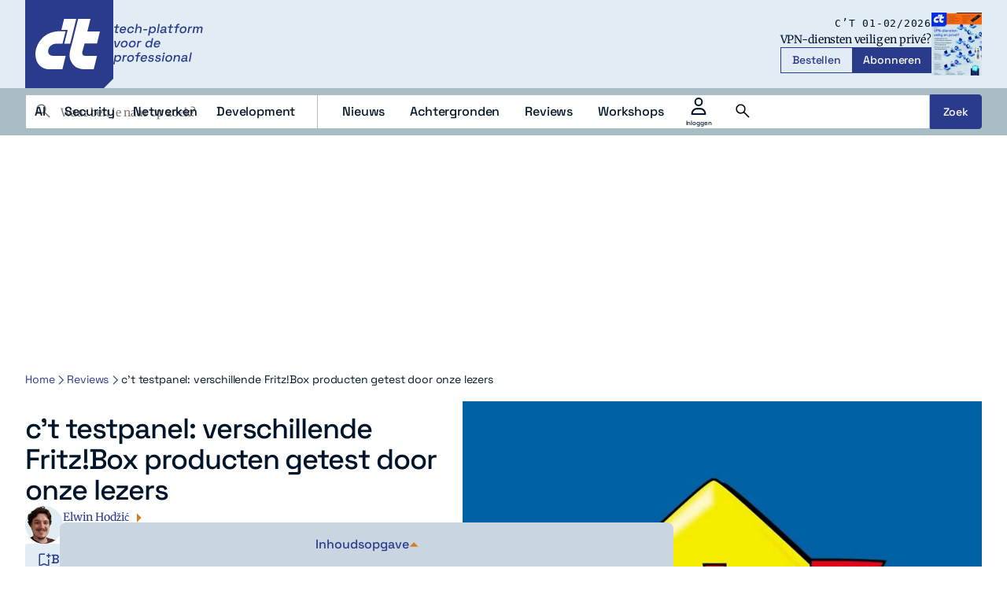

--- FILE ---
content_type: text/html; charset=utf-8
request_url: https://www.google.com/recaptcha/api2/anchor?ar=1&k=6LdegnoUAAAAABBo209ohrUsVfvy5T7zVp6xFnYr&co=aHR0cHM6Ly93d3cuY3Qubmw6NDQz&hl=nl&v=PoyoqOPhxBO7pBk68S4YbpHZ&theme=light&size=normal&anchor-ms=20000&execute-ms=30000&cb=5w1qtwypi00
body_size: 49354
content:
<!DOCTYPE HTML><html dir="ltr" lang="nl"><head><meta http-equiv="Content-Type" content="text/html; charset=UTF-8">
<meta http-equiv="X-UA-Compatible" content="IE=edge">
<title>reCAPTCHA</title>
<style type="text/css">
/* cyrillic-ext */
@font-face {
  font-family: 'Roboto';
  font-style: normal;
  font-weight: 400;
  font-stretch: 100%;
  src: url(//fonts.gstatic.com/s/roboto/v48/KFO7CnqEu92Fr1ME7kSn66aGLdTylUAMa3GUBHMdazTgWw.woff2) format('woff2');
  unicode-range: U+0460-052F, U+1C80-1C8A, U+20B4, U+2DE0-2DFF, U+A640-A69F, U+FE2E-FE2F;
}
/* cyrillic */
@font-face {
  font-family: 'Roboto';
  font-style: normal;
  font-weight: 400;
  font-stretch: 100%;
  src: url(//fonts.gstatic.com/s/roboto/v48/KFO7CnqEu92Fr1ME7kSn66aGLdTylUAMa3iUBHMdazTgWw.woff2) format('woff2');
  unicode-range: U+0301, U+0400-045F, U+0490-0491, U+04B0-04B1, U+2116;
}
/* greek-ext */
@font-face {
  font-family: 'Roboto';
  font-style: normal;
  font-weight: 400;
  font-stretch: 100%;
  src: url(//fonts.gstatic.com/s/roboto/v48/KFO7CnqEu92Fr1ME7kSn66aGLdTylUAMa3CUBHMdazTgWw.woff2) format('woff2');
  unicode-range: U+1F00-1FFF;
}
/* greek */
@font-face {
  font-family: 'Roboto';
  font-style: normal;
  font-weight: 400;
  font-stretch: 100%;
  src: url(//fonts.gstatic.com/s/roboto/v48/KFO7CnqEu92Fr1ME7kSn66aGLdTylUAMa3-UBHMdazTgWw.woff2) format('woff2');
  unicode-range: U+0370-0377, U+037A-037F, U+0384-038A, U+038C, U+038E-03A1, U+03A3-03FF;
}
/* math */
@font-face {
  font-family: 'Roboto';
  font-style: normal;
  font-weight: 400;
  font-stretch: 100%;
  src: url(//fonts.gstatic.com/s/roboto/v48/KFO7CnqEu92Fr1ME7kSn66aGLdTylUAMawCUBHMdazTgWw.woff2) format('woff2');
  unicode-range: U+0302-0303, U+0305, U+0307-0308, U+0310, U+0312, U+0315, U+031A, U+0326-0327, U+032C, U+032F-0330, U+0332-0333, U+0338, U+033A, U+0346, U+034D, U+0391-03A1, U+03A3-03A9, U+03B1-03C9, U+03D1, U+03D5-03D6, U+03F0-03F1, U+03F4-03F5, U+2016-2017, U+2034-2038, U+203C, U+2040, U+2043, U+2047, U+2050, U+2057, U+205F, U+2070-2071, U+2074-208E, U+2090-209C, U+20D0-20DC, U+20E1, U+20E5-20EF, U+2100-2112, U+2114-2115, U+2117-2121, U+2123-214F, U+2190, U+2192, U+2194-21AE, U+21B0-21E5, U+21F1-21F2, U+21F4-2211, U+2213-2214, U+2216-22FF, U+2308-230B, U+2310, U+2319, U+231C-2321, U+2336-237A, U+237C, U+2395, U+239B-23B7, U+23D0, U+23DC-23E1, U+2474-2475, U+25AF, U+25B3, U+25B7, U+25BD, U+25C1, U+25CA, U+25CC, U+25FB, U+266D-266F, U+27C0-27FF, U+2900-2AFF, U+2B0E-2B11, U+2B30-2B4C, U+2BFE, U+3030, U+FF5B, U+FF5D, U+1D400-1D7FF, U+1EE00-1EEFF;
}
/* symbols */
@font-face {
  font-family: 'Roboto';
  font-style: normal;
  font-weight: 400;
  font-stretch: 100%;
  src: url(//fonts.gstatic.com/s/roboto/v48/KFO7CnqEu92Fr1ME7kSn66aGLdTylUAMaxKUBHMdazTgWw.woff2) format('woff2');
  unicode-range: U+0001-000C, U+000E-001F, U+007F-009F, U+20DD-20E0, U+20E2-20E4, U+2150-218F, U+2190, U+2192, U+2194-2199, U+21AF, U+21E6-21F0, U+21F3, U+2218-2219, U+2299, U+22C4-22C6, U+2300-243F, U+2440-244A, U+2460-24FF, U+25A0-27BF, U+2800-28FF, U+2921-2922, U+2981, U+29BF, U+29EB, U+2B00-2BFF, U+4DC0-4DFF, U+FFF9-FFFB, U+10140-1018E, U+10190-1019C, U+101A0, U+101D0-101FD, U+102E0-102FB, U+10E60-10E7E, U+1D2C0-1D2D3, U+1D2E0-1D37F, U+1F000-1F0FF, U+1F100-1F1AD, U+1F1E6-1F1FF, U+1F30D-1F30F, U+1F315, U+1F31C, U+1F31E, U+1F320-1F32C, U+1F336, U+1F378, U+1F37D, U+1F382, U+1F393-1F39F, U+1F3A7-1F3A8, U+1F3AC-1F3AF, U+1F3C2, U+1F3C4-1F3C6, U+1F3CA-1F3CE, U+1F3D4-1F3E0, U+1F3ED, U+1F3F1-1F3F3, U+1F3F5-1F3F7, U+1F408, U+1F415, U+1F41F, U+1F426, U+1F43F, U+1F441-1F442, U+1F444, U+1F446-1F449, U+1F44C-1F44E, U+1F453, U+1F46A, U+1F47D, U+1F4A3, U+1F4B0, U+1F4B3, U+1F4B9, U+1F4BB, U+1F4BF, U+1F4C8-1F4CB, U+1F4D6, U+1F4DA, U+1F4DF, U+1F4E3-1F4E6, U+1F4EA-1F4ED, U+1F4F7, U+1F4F9-1F4FB, U+1F4FD-1F4FE, U+1F503, U+1F507-1F50B, U+1F50D, U+1F512-1F513, U+1F53E-1F54A, U+1F54F-1F5FA, U+1F610, U+1F650-1F67F, U+1F687, U+1F68D, U+1F691, U+1F694, U+1F698, U+1F6AD, U+1F6B2, U+1F6B9-1F6BA, U+1F6BC, U+1F6C6-1F6CF, U+1F6D3-1F6D7, U+1F6E0-1F6EA, U+1F6F0-1F6F3, U+1F6F7-1F6FC, U+1F700-1F7FF, U+1F800-1F80B, U+1F810-1F847, U+1F850-1F859, U+1F860-1F887, U+1F890-1F8AD, U+1F8B0-1F8BB, U+1F8C0-1F8C1, U+1F900-1F90B, U+1F93B, U+1F946, U+1F984, U+1F996, U+1F9E9, U+1FA00-1FA6F, U+1FA70-1FA7C, U+1FA80-1FA89, U+1FA8F-1FAC6, U+1FACE-1FADC, U+1FADF-1FAE9, U+1FAF0-1FAF8, U+1FB00-1FBFF;
}
/* vietnamese */
@font-face {
  font-family: 'Roboto';
  font-style: normal;
  font-weight: 400;
  font-stretch: 100%;
  src: url(//fonts.gstatic.com/s/roboto/v48/KFO7CnqEu92Fr1ME7kSn66aGLdTylUAMa3OUBHMdazTgWw.woff2) format('woff2');
  unicode-range: U+0102-0103, U+0110-0111, U+0128-0129, U+0168-0169, U+01A0-01A1, U+01AF-01B0, U+0300-0301, U+0303-0304, U+0308-0309, U+0323, U+0329, U+1EA0-1EF9, U+20AB;
}
/* latin-ext */
@font-face {
  font-family: 'Roboto';
  font-style: normal;
  font-weight: 400;
  font-stretch: 100%;
  src: url(//fonts.gstatic.com/s/roboto/v48/KFO7CnqEu92Fr1ME7kSn66aGLdTylUAMa3KUBHMdazTgWw.woff2) format('woff2');
  unicode-range: U+0100-02BA, U+02BD-02C5, U+02C7-02CC, U+02CE-02D7, U+02DD-02FF, U+0304, U+0308, U+0329, U+1D00-1DBF, U+1E00-1E9F, U+1EF2-1EFF, U+2020, U+20A0-20AB, U+20AD-20C0, U+2113, U+2C60-2C7F, U+A720-A7FF;
}
/* latin */
@font-face {
  font-family: 'Roboto';
  font-style: normal;
  font-weight: 400;
  font-stretch: 100%;
  src: url(//fonts.gstatic.com/s/roboto/v48/KFO7CnqEu92Fr1ME7kSn66aGLdTylUAMa3yUBHMdazQ.woff2) format('woff2');
  unicode-range: U+0000-00FF, U+0131, U+0152-0153, U+02BB-02BC, U+02C6, U+02DA, U+02DC, U+0304, U+0308, U+0329, U+2000-206F, U+20AC, U+2122, U+2191, U+2193, U+2212, U+2215, U+FEFF, U+FFFD;
}
/* cyrillic-ext */
@font-face {
  font-family: 'Roboto';
  font-style: normal;
  font-weight: 500;
  font-stretch: 100%;
  src: url(//fonts.gstatic.com/s/roboto/v48/KFO7CnqEu92Fr1ME7kSn66aGLdTylUAMa3GUBHMdazTgWw.woff2) format('woff2');
  unicode-range: U+0460-052F, U+1C80-1C8A, U+20B4, U+2DE0-2DFF, U+A640-A69F, U+FE2E-FE2F;
}
/* cyrillic */
@font-face {
  font-family: 'Roboto';
  font-style: normal;
  font-weight: 500;
  font-stretch: 100%;
  src: url(//fonts.gstatic.com/s/roboto/v48/KFO7CnqEu92Fr1ME7kSn66aGLdTylUAMa3iUBHMdazTgWw.woff2) format('woff2');
  unicode-range: U+0301, U+0400-045F, U+0490-0491, U+04B0-04B1, U+2116;
}
/* greek-ext */
@font-face {
  font-family: 'Roboto';
  font-style: normal;
  font-weight: 500;
  font-stretch: 100%;
  src: url(//fonts.gstatic.com/s/roboto/v48/KFO7CnqEu92Fr1ME7kSn66aGLdTylUAMa3CUBHMdazTgWw.woff2) format('woff2');
  unicode-range: U+1F00-1FFF;
}
/* greek */
@font-face {
  font-family: 'Roboto';
  font-style: normal;
  font-weight: 500;
  font-stretch: 100%;
  src: url(//fonts.gstatic.com/s/roboto/v48/KFO7CnqEu92Fr1ME7kSn66aGLdTylUAMa3-UBHMdazTgWw.woff2) format('woff2');
  unicode-range: U+0370-0377, U+037A-037F, U+0384-038A, U+038C, U+038E-03A1, U+03A3-03FF;
}
/* math */
@font-face {
  font-family: 'Roboto';
  font-style: normal;
  font-weight: 500;
  font-stretch: 100%;
  src: url(//fonts.gstatic.com/s/roboto/v48/KFO7CnqEu92Fr1ME7kSn66aGLdTylUAMawCUBHMdazTgWw.woff2) format('woff2');
  unicode-range: U+0302-0303, U+0305, U+0307-0308, U+0310, U+0312, U+0315, U+031A, U+0326-0327, U+032C, U+032F-0330, U+0332-0333, U+0338, U+033A, U+0346, U+034D, U+0391-03A1, U+03A3-03A9, U+03B1-03C9, U+03D1, U+03D5-03D6, U+03F0-03F1, U+03F4-03F5, U+2016-2017, U+2034-2038, U+203C, U+2040, U+2043, U+2047, U+2050, U+2057, U+205F, U+2070-2071, U+2074-208E, U+2090-209C, U+20D0-20DC, U+20E1, U+20E5-20EF, U+2100-2112, U+2114-2115, U+2117-2121, U+2123-214F, U+2190, U+2192, U+2194-21AE, U+21B0-21E5, U+21F1-21F2, U+21F4-2211, U+2213-2214, U+2216-22FF, U+2308-230B, U+2310, U+2319, U+231C-2321, U+2336-237A, U+237C, U+2395, U+239B-23B7, U+23D0, U+23DC-23E1, U+2474-2475, U+25AF, U+25B3, U+25B7, U+25BD, U+25C1, U+25CA, U+25CC, U+25FB, U+266D-266F, U+27C0-27FF, U+2900-2AFF, U+2B0E-2B11, U+2B30-2B4C, U+2BFE, U+3030, U+FF5B, U+FF5D, U+1D400-1D7FF, U+1EE00-1EEFF;
}
/* symbols */
@font-face {
  font-family: 'Roboto';
  font-style: normal;
  font-weight: 500;
  font-stretch: 100%;
  src: url(//fonts.gstatic.com/s/roboto/v48/KFO7CnqEu92Fr1ME7kSn66aGLdTylUAMaxKUBHMdazTgWw.woff2) format('woff2');
  unicode-range: U+0001-000C, U+000E-001F, U+007F-009F, U+20DD-20E0, U+20E2-20E4, U+2150-218F, U+2190, U+2192, U+2194-2199, U+21AF, U+21E6-21F0, U+21F3, U+2218-2219, U+2299, U+22C4-22C6, U+2300-243F, U+2440-244A, U+2460-24FF, U+25A0-27BF, U+2800-28FF, U+2921-2922, U+2981, U+29BF, U+29EB, U+2B00-2BFF, U+4DC0-4DFF, U+FFF9-FFFB, U+10140-1018E, U+10190-1019C, U+101A0, U+101D0-101FD, U+102E0-102FB, U+10E60-10E7E, U+1D2C0-1D2D3, U+1D2E0-1D37F, U+1F000-1F0FF, U+1F100-1F1AD, U+1F1E6-1F1FF, U+1F30D-1F30F, U+1F315, U+1F31C, U+1F31E, U+1F320-1F32C, U+1F336, U+1F378, U+1F37D, U+1F382, U+1F393-1F39F, U+1F3A7-1F3A8, U+1F3AC-1F3AF, U+1F3C2, U+1F3C4-1F3C6, U+1F3CA-1F3CE, U+1F3D4-1F3E0, U+1F3ED, U+1F3F1-1F3F3, U+1F3F5-1F3F7, U+1F408, U+1F415, U+1F41F, U+1F426, U+1F43F, U+1F441-1F442, U+1F444, U+1F446-1F449, U+1F44C-1F44E, U+1F453, U+1F46A, U+1F47D, U+1F4A3, U+1F4B0, U+1F4B3, U+1F4B9, U+1F4BB, U+1F4BF, U+1F4C8-1F4CB, U+1F4D6, U+1F4DA, U+1F4DF, U+1F4E3-1F4E6, U+1F4EA-1F4ED, U+1F4F7, U+1F4F9-1F4FB, U+1F4FD-1F4FE, U+1F503, U+1F507-1F50B, U+1F50D, U+1F512-1F513, U+1F53E-1F54A, U+1F54F-1F5FA, U+1F610, U+1F650-1F67F, U+1F687, U+1F68D, U+1F691, U+1F694, U+1F698, U+1F6AD, U+1F6B2, U+1F6B9-1F6BA, U+1F6BC, U+1F6C6-1F6CF, U+1F6D3-1F6D7, U+1F6E0-1F6EA, U+1F6F0-1F6F3, U+1F6F7-1F6FC, U+1F700-1F7FF, U+1F800-1F80B, U+1F810-1F847, U+1F850-1F859, U+1F860-1F887, U+1F890-1F8AD, U+1F8B0-1F8BB, U+1F8C0-1F8C1, U+1F900-1F90B, U+1F93B, U+1F946, U+1F984, U+1F996, U+1F9E9, U+1FA00-1FA6F, U+1FA70-1FA7C, U+1FA80-1FA89, U+1FA8F-1FAC6, U+1FACE-1FADC, U+1FADF-1FAE9, U+1FAF0-1FAF8, U+1FB00-1FBFF;
}
/* vietnamese */
@font-face {
  font-family: 'Roboto';
  font-style: normal;
  font-weight: 500;
  font-stretch: 100%;
  src: url(//fonts.gstatic.com/s/roboto/v48/KFO7CnqEu92Fr1ME7kSn66aGLdTylUAMa3OUBHMdazTgWw.woff2) format('woff2');
  unicode-range: U+0102-0103, U+0110-0111, U+0128-0129, U+0168-0169, U+01A0-01A1, U+01AF-01B0, U+0300-0301, U+0303-0304, U+0308-0309, U+0323, U+0329, U+1EA0-1EF9, U+20AB;
}
/* latin-ext */
@font-face {
  font-family: 'Roboto';
  font-style: normal;
  font-weight: 500;
  font-stretch: 100%;
  src: url(//fonts.gstatic.com/s/roboto/v48/KFO7CnqEu92Fr1ME7kSn66aGLdTylUAMa3KUBHMdazTgWw.woff2) format('woff2');
  unicode-range: U+0100-02BA, U+02BD-02C5, U+02C7-02CC, U+02CE-02D7, U+02DD-02FF, U+0304, U+0308, U+0329, U+1D00-1DBF, U+1E00-1E9F, U+1EF2-1EFF, U+2020, U+20A0-20AB, U+20AD-20C0, U+2113, U+2C60-2C7F, U+A720-A7FF;
}
/* latin */
@font-face {
  font-family: 'Roboto';
  font-style: normal;
  font-weight: 500;
  font-stretch: 100%;
  src: url(//fonts.gstatic.com/s/roboto/v48/KFO7CnqEu92Fr1ME7kSn66aGLdTylUAMa3yUBHMdazQ.woff2) format('woff2');
  unicode-range: U+0000-00FF, U+0131, U+0152-0153, U+02BB-02BC, U+02C6, U+02DA, U+02DC, U+0304, U+0308, U+0329, U+2000-206F, U+20AC, U+2122, U+2191, U+2193, U+2212, U+2215, U+FEFF, U+FFFD;
}
/* cyrillic-ext */
@font-face {
  font-family: 'Roboto';
  font-style: normal;
  font-weight: 900;
  font-stretch: 100%;
  src: url(//fonts.gstatic.com/s/roboto/v48/KFO7CnqEu92Fr1ME7kSn66aGLdTylUAMa3GUBHMdazTgWw.woff2) format('woff2');
  unicode-range: U+0460-052F, U+1C80-1C8A, U+20B4, U+2DE0-2DFF, U+A640-A69F, U+FE2E-FE2F;
}
/* cyrillic */
@font-face {
  font-family: 'Roboto';
  font-style: normal;
  font-weight: 900;
  font-stretch: 100%;
  src: url(//fonts.gstatic.com/s/roboto/v48/KFO7CnqEu92Fr1ME7kSn66aGLdTylUAMa3iUBHMdazTgWw.woff2) format('woff2');
  unicode-range: U+0301, U+0400-045F, U+0490-0491, U+04B0-04B1, U+2116;
}
/* greek-ext */
@font-face {
  font-family: 'Roboto';
  font-style: normal;
  font-weight: 900;
  font-stretch: 100%;
  src: url(//fonts.gstatic.com/s/roboto/v48/KFO7CnqEu92Fr1ME7kSn66aGLdTylUAMa3CUBHMdazTgWw.woff2) format('woff2');
  unicode-range: U+1F00-1FFF;
}
/* greek */
@font-face {
  font-family: 'Roboto';
  font-style: normal;
  font-weight: 900;
  font-stretch: 100%;
  src: url(//fonts.gstatic.com/s/roboto/v48/KFO7CnqEu92Fr1ME7kSn66aGLdTylUAMa3-UBHMdazTgWw.woff2) format('woff2');
  unicode-range: U+0370-0377, U+037A-037F, U+0384-038A, U+038C, U+038E-03A1, U+03A3-03FF;
}
/* math */
@font-face {
  font-family: 'Roboto';
  font-style: normal;
  font-weight: 900;
  font-stretch: 100%;
  src: url(//fonts.gstatic.com/s/roboto/v48/KFO7CnqEu92Fr1ME7kSn66aGLdTylUAMawCUBHMdazTgWw.woff2) format('woff2');
  unicode-range: U+0302-0303, U+0305, U+0307-0308, U+0310, U+0312, U+0315, U+031A, U+0326-0327, U+032C, U+032F-0330, U+0332-0333, U+0338, U+033A, U+0346, U+034D, U+0391-03A1, U+03A3-03A9, U+03B1-03C9, U+03D1, U+03D5-03D6, U+03F0-03F1, U+03F4-03F5, U+2016-2017, U+2034-2038, U+203C, U+2040, U+2043, U+2047, U+2050, U+2057, U+205F, U+2070-2071, U+2074-208E, U+2090-209C, U+20D0-20DC, U+20E1, U+20E5-20EF, U+2100-2112, U+2114-2115, U+2117-2121, U+2123-214F, U+2190, U+2192, U+2194-21AE, U+21B0-21E5, U+21F1-21F2, U+21F4-2211, U+2213-2214, U+2216-22FF, U+2308-230B, U+2310, U+2319, U+231C-2321, U+2336-237A, U+237C, U+2395, U+239B-23B7, U+23D0, U+23DC-23E1, U+2474-2475, U+25AF, U+25B3, U+25B7, U+25BD, U+25C1, U+25CA, U+25CC, U+25FB, U+266D-266F, U+27C0-27FF, U+2900-2AFF, U+2B0E-2B11, U+2B30-2B4C, U+2BFE, U+3030, U+FF5B, U+FF5D, U+1D400-1D7FF, U+1EE00-1EEFF;
}
/* symbols */
@font-face {
  font-family: 'Roboto';
  font-style: normal;
  font-weight: 900;
  font-stretch: 100%;
  src: url(//fonts.gstatic.com/s/roboto/v48/KFO7CnqEu92Fr1ME7kSn66aGLdTylUAMaxKUBHMdazTgWw.woff2) format('woff2');
  unicode-range: U+0001-000C, U+000E-001F, U+007F-009F, U+20DD-20E0, U+20E2-20E4, U+2150-218F, U+2190, U+2192, U+2194-2199, U+21AF, U+21E6-21F0, U+21F3, U+2218-2219, U+2299, U+22C4-22C6, U+2300-243F, U+2440-244A, U+2460-24FF, U+25A0-27BF, U+2800-28FF, U+2921-2922, U+2981, U+29BF, U+29EB, U+2B00-2BFF, U+4DC0-4DFF, U+FFF9-FFFB, U+10140-1018E, U+10190-1019C, U+101A0, U+101D0-101FD, U+102E0-102FB, U+10E60-10E7E, U+1D2C0-1D2D3, U+1D2E0-1D37F, U+1F000-1F0FF, U+1F100-1F1AD, U+1F1E6-1F1FF, U+1F30D-1F30F, U+1F315, U+1F31C, U+1F31E, U+1F320-1F32C, U+1F336, U+1F378, U+1F37D, U+1F382, U+1F393-1F39F, U+1F3A7-1F3A8, U+1F3AC-1F3AF, U+1F3C2, U+1F3C4-1F3C6, U+1F3CA-1F3CE, U+1F3D4-1F3E0, U+1F3ED, U+1F3F1-1F3F3, U+1F3F5-1F3F7, U+1F408, U+1F415, U+1F41F, U+1F426, U+1F43F, U+1F441-1F442, U+1F444, U+1F446-1F449, U+1F44C-1F44E, U+1F453, U+1F46A, U+1F47D, U+1F4A3, U+1F4B0, U+1F4B3, U+1F4B9, U+1F4BB, U+1F4BF, U+1F4C8-1F4CB, U+1F4D6, U+1F4DA, U+1F4DF, U+1F4E3-1F4E6, U+1F4EA-1F4ED, U+1F4F7, U+1F4F9-1F4FB, U+1F4FD-1F4FE, U+1F503, U+1F507-1F50B, U+1F50D, U+1F512-1F513, U+1F53E-1F54A, U+1F54F-1F5FA, U+1F610, U+1F650-1F67F, U+1F687, U+1F68D, U+1F691, U+1F694, U+1F698, U+1F6AD, U+1F6B2, U+1F6B9-1F6BA, U+1F6BC, U+1F6C6-1F6CF, U+1F6D3-1F6D7, U+1F6E0-1F6EA, U+1F6F0-1F6F3, U+1F6F7-1F6FC, U+1F700-1F7FF, U+1F800-1F80B, U+1F810-1F847, U+1F850-1F859, U+1F860-1F887, U+1F890-1F8AD, U+1F8B0-1F8BB, U+1F8C0-1F8C1, U+1F900-1F90B, U+1F93B, U+1F946, U+1F984, U+1F996, U+1F9E9, U+1FA00-1FA6F, U+1FA70-1FA7C, U+1FA80-1FA89, U+1FA8F-1FAC6, U+1FACE-1FADC, U+1FADF-1FAE9, U+1FAF0-1FAF8, U+1FB00-1FBFF;
}
/* vietnamese */
@font-face {
  font-family: 'Roboto';
  font-style: normal;
  font-weight: 900;
  font-stretch: 100%;
  src: url(//fonts.gstatic.com/s/roboto/v48/KFO7CnqEu92Fr1ME7kSn66aGLdTylUAMa3OUBHMdazTgWw.woff2) format('woff2');
  unicode-range: U+0102-0103, U+0110-0111, U+0128-0129, U+0168-0169, U+01A0-01A1, U+01AF-01B0, U+0300-0301, U+0303-0304, U+0308-0309, U+0323, U+0329, U+1EA0-1EF9, U+20AB;
}
/* latin-ext */
@font-face {
  font-family: 'Roboto';
  font-style: normal;
  font-weight: 900;
  font-stretch: 100%;
  src: url(//fonts.gstatic.com/s/roboto/v48/KFO7CnqEu92Fr1ME7kSn66aGLdTylUAMa3KUBHMdazTgWw.woff2) format('woff2');
  unicode-range: U+0100-02BA, U+02BD-02C5, U+02C7-02CC, U+02CE-02D7, U+02DD-02FF, U+0304, U+0308, U+0329, U+1D00-1DBF, U+1E00-1E9F, U+1EF2-1EFF, U+2020, U+20A0-20AB, U+20AD-20C0, U+2113, U+2C60-2C7F, U+A720-A7FF;
}
/* latin */
@font-face {
  font-family: 'Roboto';
  font-style: normal;
  font-weight: 900;
  font-stretch: 100%;
  src: url(//fonts.gstatic.com/s/roboto/v48/KFO7CnqEu92Fr1ME7kSn66aGLdTylUAMa3yUBHMdazQ.woff2) format('woff2');
  unicode-range: U+0000-00FF, U+0131, U+0152-0153, U+02BB-02BC, U+02C6, U+02DA, U+02DC, U+0304, U+0308, U+0329, U+2000-206F, U+20AC, U+2122, U+2191, U+2193, U+2212, U+2215, U+FEFF, U+FFFD;
}

</style>
<link rel="stylesheet" type="text/css" href="https://www.gstatic.com/recaptcha/releases/PoyoqOPhxBO7pBk68S4YbpHZ/styles__ltr.css">
<script nonce="9qA9-VjXBM9lzexaKschGA" type="text/javascript">window['__recaptcha_api'] = 'https://www.google.com/recaptcha/api2/';</script>
<script type="text/javascript" src="https://www.gstatic.com/recaptcha/releases/PoyoqOPhxBO7pBk68S4YbpHZ/recaptcha__nl.js" nonce="9qA9-VjXBM9lzexaKschGA">
      
    </script></head>
<body><div id="rc-anchor-alert" class="rc-anchor-alert"></div>
<input type="hidden" id="recaptcha-token" value="[base64]">
<script type="text/javascript" nonce="9qA9-VjXBM9lzexaKschGA">
      recaptcha.anchor.Main.init("[\x22ainput\x22,[\x22bgdata\x22,\x22\x22,\[base64]/[base64]/[base64]/bmV3IHJbeF0oY1swXSk6RT09Mj9uZXcgclt4XShjWzBdLGNbMV0pOkU9PTM/bmV3IHJbeF0oY1swXSxjWzFdLGNbMl0pOkU9PTQ/[base64]/[base64]/[base64]/[base64]/[base64]/[base64]/[base64]/[base64]\x22,\[base64]\x22,\[base64]/HMOFwp3CiXbClxx/FsKYwrURAmVBeHASMMOnQHTDp8Oww6Mnw5RkwqpfKCfDhTvCgcOvw5LCqVYpw5/CilJYw7nDjxTDujQ+PwXDusKQw6LClcKqwr5ww4HDrQ3Ch8OGw4rCqW/[base64]/Cg8OSUmtcw6JlPsO5WW7CpcK/wrBERcOAWnDDh8K3L8KxLXIJZ8OUNgcxHCgZwqHCs8O7HcO9w4t/Ti3Cq0LCsMKSUiU0wqg/J8OQAB/DjMKafwtkw6LDtMK1BWdbOsKQwrZ+JyxWLMKHQXrCjF/Dtx5XBWPDig8+w6dZwoozDzYmB3DDpsOXwoNsQsONBCFjAcO8XEhqwrIuwrPDpjt6cEXDjg3DmcKdJsKIwpbCjmBOS8OuwphyXcKrGQbDtXgIHkkwPn/CgcO9w4HDmcKowpbDvsOpccKQRmo6w5rCh0thwrkqYcKTXWnCo8KZwrHCn8O8w6LDgsOUDMK4B8Otw6bCtzfCuMK4w59ifmpDwrzDmsOqWMOdIsK0McKRwqwfPloAYy5cV2TDkivDnHXCjcK1wqvCqUbDhsOMYsKnY8OpFhkDwq4yP18fwq44wo/Cl8OYwrVXU3zDk8Olwo/CsmjDq8OxwoRhXsOkwqVECcOYRxDCgxFkwoxDUmLDlnnCjSTCn8OxK8KlISHDuMOBwpzCgVJ4w6nCq8OCwrjClMOdQ8KNCntJNcKKw5Z8JxjCtUHCsXHCrsO9KXA2wo1oVxF9fcKLwoHCqsOSQWLCiwwHWDggFHvDgXIpayLDlnvDig5ZMF/[base64]/w6TDryNHNhnDvz7Cu2vDscK5QMOdFzYfw5x/CEHCqMKcAsKmw4UAwosvw489wpLDm8KTwqDDsDZOMXXDtMKww5jDn8OnwpPDnAZawrx8w7PDlFDCosOxccKPwq3Dm8KzWcK2XUETIsOfwqnDvQ7DpcOoQMKiw7lAwrQbw6nDrsOlw4jDtkPCsMKEZcKowr/DtsKlb8Kcw4Eowr84w7ZEGMKGwqtGwpc+SnjCo3zDi8ODDsKIw6PDo2bCkCNzXS3DqcOOw6fDocOBwq/[base64]/[base64]/MC9vworDlAXCuMOlw4kJwpYWIcOqwq4/wqNLwprDk8K1wrRvTSBowqzDrcOgZcK/WVHDgQsWw6HCocKqwrFABAR6woLDv8Orcxd+wpLDpcKkRMO5w6XDkyMgd1nDucOxV8Kqw5HDmB/[base64]/DoMKeW1fDpVI1fsKpNcK3UMKfw69Qw64hw55Ww5J7OnYkSxnCn1EzwrnDisKKcgrDlSrDscO2wrlMwqDDtWbDmsOmFcK1HBMlEcOnc8KHC3vDqW7DoH5aRcKrw5jDrsKiwr/DpSzCq8OZw77DqmLCtypww5ICw5Qswolcw5vDssKgw6XDtcOHwr8zaAUCE0jCosOcwqIjRMKrZUExw5YQw5XDnMKBwqIyw5REwrfCpsOjw7LDncONw4cDDFfDgGbDrAY6w7Qjw6Emw6LDsF84wp0nT8OzDMOcw7/CtwZDA8KXOsOtwrBYw6htw7sow57DrX4qwo1vbQoeOMO7RsODwoPDr3hKeMOZJEd+PCB5FQJ/w47CksKpw7t6w6hXbB0bXcKnw4Now7IewqzCmgR/[base64]/DicO+wrghMibDvUDCuXE9Pg0fw6rCh8O8wqnCisKebcKKw7PDikYeNsKCw6o5woTCkMKTexfCoMOYwq3CjicZwrTCtxR5w5wIGcO4wrs6W8ODE8KNd8Otf8OBw6/[base64]/w5AkZsONwq9PYG00wpTDuHc0G8OWPmwCwqbCvcKuw4p9w5rCrsKsecO2w4jDpxzChMO7DcKQw6/[base64]/DosKPUxN8wpQZX8KJw7Vzw5jCpwbDqWfCnC/Dhzhiw5dvEUrCjGrDi8Opw7NKWW/DocKmYEUZwq/DqMOSwoHDlRdBTcKCwoF5w4M3P8OjAcOTRsKXwp0lOsOdXcKdYcOhwpzCrMK9XxkqVztVAlt0wrVMw6DDmsKiQ8OwUAbDuMKZPF4YS8KCD8O0w4fDtcOHQhBUw5nCnDfDplbCpMO/wqbDt0FFw6w4ODTChmjDscKNwrlbFy8leSDDhlrCq1vChsKDSMKqwqzCjgkMw4LCjsOBYcK+E8KwwqAQGMOTPXUfY8OAw4YeGXptWMOnwoIPBzl4w73DoxYSw6/DnMK1PsOTZX/Dk3wQWl7DhkB8IsOMJcKYJMOewpbCtsK6FmoARMKLVg3DpMKnwoRtflw3XsOKMlJywq3ClcKZdMKlD8KJw53CjcO5NMOIHcK3w7fCjsOTwp9nw5/Cv1oBbzBdXMKsBcK1Mn3DoMOOw4h/BmRPw6jDkMKpG8OuJWLCqcOjXH1xw4M+V8KHHsOOwpwhw5McNsOfwr50wpwlwr7DkcOkPGoCDcKua2jDuiLCt8Oxwq8dwrYTwrJsw7XDlMOHwoLCnCPDtlbDqsK/dMOOAzVOFGPDojLDisKMGHdPRwZYPTnCuDVuWFgMw53ClMK+IcKMJzYWw6zDpGHDmRfDusOBw6vCiU0pacOxw6ssWMKKHFfCiFbCpsKswqd4woLDmXbCucKNSmYpw4bDrMO7SsOkHMOGwrzDm17Ct28jdEPCp8K2wr3Ds8K1BW/DlsO5w4jChW92fEHCocOMMMK4BUnDq8OHA8OSLWLDi8OfGsK7bwvDp8KQMcOdwq0Gw5hwwoPCgcO/N8K6w6kmw7RIUlDCs8OtTMOYwqvCqMO6wr5mwonCocOKYUg1wpXDmsOmwqN9w43DnMKHw5YewqjClX3DpV1WKkRVw5E/[base64]/CoULDlcKpAsOWw5FaAhBoc3oew4tkVVHDlcKBNsK1VMKeZcO3w6/DncO8K3RxLkLCkMOUTlnCvFPDuRAWw4BNK8OTwrt9wpnCvUhzwqLDrMKuwoIHOcKUwrnDgErDvMKLw5B2KhIawqDCs8OswpfCtBgJRkVKNmPCosKXwqzCpsKjwr1/w5QQw6/CucOpw7tuaWHCrk/Co3RdewrDtcOiHsKgDlBVwq/DnUQScynCssKEwrxFQ8O/MVd0LUQTwpdYwq/DuMOqw5PDrQ0Rw7HCqsONw6bCvhkBfwRlwpvDildZwoAZO8O9W8OwcTlyw57DrsOgVT9HdgDCu8O4YxXClsOiTDV2VygAw78ADnXDpcKxYcKmwq1bwrnDmsKDSWvCom1adSx4DsKOw47DvQXCuMOjw6gZcxZLwrtoEcOPV8O/wpF4cV4Ja8KGwqsiPFlXEzTDkDvDksO8IMOJw7A8w5tkY8O9w6UlM8KPwqgwGnfDucKfWsOow6nCk8OFworCogPDrcOFw7NhBMOTeMKPeRzCrzfCh8KSGVbDisKIG8KuGUrDpsKMOl0fw7bDi8OVCsOwJk7Cmj/DlcK4wrbChF81Vy06wpEow6Mzw57Cn2bDpcKcwpPDuhgAI1kTwo0iMRQeVHbCgsOfFMK2ZHhHOGXCkcK7FwTDjcKRZB3DhsO0IcKqwr4xw6BZDBnDvsKdw6LCscOOw7/DusO/w63ChsOFwprCmcOGbcO5bBPDrkHClcOAGsObwrwFdRhMGQvDsQ8jVkbCjjAFw5Y2fF1GLMKAwpTDncO+wq/ClknDq37CiV59QcKWRcKwwoRxM2DCh3Ncw4howoTCnTptwq3Cqy7DjSE4RDLDjwLDkTknw6EJfsKvGcKSOQHDiMKXwoPCgcKowr/[base64]/[base64]/[base64]/DtSbDjWJ1w5EiAMKdw6dDwqDCvcORw5HCpj1nWMKfVMOpECvCmi7Dv8KLwqVjUMO9w6kBFcOkw5pIwohzJMK2JTjDn2/DtMKmYx4tw7xtEi7Cp15ywrzCs8KRW8OUbMKvE8KiwpPCh8OVwoxbw4BqXgLDhFR3THwTw6dLfcKbwqgAwoDDpRkjB8OSEgREeMO9wqvDtTxkwqBOa3nDgDLChFPDvjXDpcKRcsKTwpYLKw9Sw5hLw5Z4wqtrV1/Cn8OfRgnCiz1EOcKKw6nCpjFtS2zChAPCgsKKwoo6woQEKWVWVcKmwrBLw5Vvw79wU0E1VcOwwqdtw4nDmMOcBcKKfnlbdMOyGDVzLxLDn8O/[base64]/DmsO2cydZMMOIwqstEkbDtUfCkznDjsKdIl/Cq8OcwoUTDz8BUQXDmSjDjsOXNh9xw75pJgzDg8Kzw49cw48JUsKFw5ZYwpXCmMOzw5wwGHZDeA3Ds8KKFQLCqsKsw4PCpMKAw5YkIsOOLixjfl/Do8Ofwqx9GWfCsMKiwqRNfgFGwr0yUGbDoBbCjGszw4bDrEvCm8KRPsKww4kww5cqcCUjYRB8w7fDkg9Bw7nCmjvCjSdHejHCpcOARGzCssOzZsOTwpBEwofCtS1FwrUDw5Zcw4/DtcO7T07DlMKRwrXDrB3DpsO7w63DhMKAWMKHw5nDqzk3NsOBw5FFA3opwqjDh3/DnwMATm7ClhLCplgFbcOOIxlhwrENw5lCwqfCqTLDvDfCvsKZSHUXacOXHT/DjXRJBAkqwo3DisOoKTFKCcKpTcKcw7Miw47DkMKEw7pQEBcNZXZUFcOsScK3QsKBKSzDiXzDpnzCrFFyPTY9wpNHBz7DjGQOMsKpwrMKLMKOwo5KwqlEwp3CiMK1wpbCkSLDhWPCqShRw7wqwpPDm8OCw63CsAIBw7vDkk3CgsKGw68aw5HCukLCvjFLdHUhOg/[base64]/DkMOmw6whTcONw6JrA8K4w70Lw54xI0zDu8KsK8OCbMO2w6bDm8OVwqFwUnMKw5rDpjVbVyfCnsOxK0xnwozCmsOjwrULZcK2EE0aQMK+AMOBw73DkcKiAMKWw5zDlcKZR8K1EcOaagZYw6I0Zj0fRcOEKltoLCfCtMK5wqQRTndTG8K/w5rCnQsqNlp2D8K3w5PCrcO3wrPDhsKMEMO7wovDpcKrT3LCuMOPwr7DhMK7wr5RccOowpjCg0nDj2fCgcOWw5XDjmrDtVAyBWA2w6gda8OOfcKfwod5w7w3wpHDusOHw7ppw43DpEQZw5o6X8KyDz/Djyh0w5lfwoxbWhjDuihnwrENQMOuwo4gDMODw7w8wqANMcOfV3QyH8KzIsKoQmomw4NFR17ChsKOAMK/w7rCnhnDvGPDksOHw5TDhQJkQ8OOw7bCgMOnRcOxwqt5wqHDtsOqSsKJXsOKw6/Dm8OqDnEdwroACsKmX8OWw5HDnMK3MhIvasK3bsOtw4cHwrrDvcOnI8KjdMKBP2vDnsKWwqFVasKnJjtmT8OAw4x+wpAiWcOLBMOSwoh9wq9Gw5vDk8KvRCvDjMK2wqwRKhrCgMO/DsOjSlHCtHrCr8O5bkM2AsKjasKhAiwPTcOVDMOKbMK1J8O4FSMxPW8IbMOsBwExZAnDvFQ1w7pbTR93QsO9HHDCs0x4w490w7l9aVB0w4zCvMKTYCpUwoxJwoVnw6HCujHDr03Cq8KaQiLDhFXCt8K4fMO/[base64]/ChWUCOjgmwo7CmBUzwo7Cg8OPwozDq3kCwqMGMVTClmBywpvDvcKxKCvCoMKzajPCq0XCl8O+w4LDo8KMwoLDscKbXkTCisOzNC8TfcK4w67DhGQKdXoWWsKuAcK6X2TCiGLDpcKPcz7DhcKqMMO9YMKDwrx4HcONZsOCEyx3F8Owwo9KTRfDgsO9U8OkNMOxV0/Du8KPw53Cl8OyGVXDiC9mw6Ynw6PDn8Ktw7R3woRLw5XCp8O5wr0Dw4gKw6Ymw6rCqsKowpXCngzCqMOfAxPDo0bCmDfDvinCtsO9FcKgPcO9w5HCksK4ThDDqsOMwqY1Yk/[base64]/DpMK4w51YwpfCtwnDjsKZGsOmCVM2aXjCmsOHw7PDiMKuwoPCgQPDgk47wpc9dsKWwqnDtCzDscKXTcKJRwzDlsOffU1Bwp/DtcKzb1XClyslwqzDlncfJnF0O2RlwqZNJjUCw5XCvg9SV2/DmVjCjsO8wqVKw5rDssOxFcOyw4oLw6fCgSt0wqvDoljCiANZw4pow71xUMO7Y8OEWsOOw4lIw5fDu0BywpTCtDtrw7F0wo4HF8KNw4QFNsOcCsORw49ubMK+BXPCpy7CkMKGw44dPMO8wojDhU3CpcKsTcKvYMKJwokrETYNwrlxwpPDs8OmwpJ5w5t0LXE0Kw/CjMKoYsKYw77CjsK0w7pPwroICMK3El7CpcKdw6fCjMOdwrI5NsKEfx3DiMKyw4jDt1kjOcKWLHfDtFrCnMKvFW1kwoAfMsO0wpfCnXJNC1ZBw4PCkBbDu8ORwojDpBvCoMKaDwvDtSdrw5sLwq/CsBXDisKAwpnChsKSNXJjO8O1Vmgxw4LDvsK9aiUPw4wbwq7Ch8KZYgVoI8OZw6YYe8KiY3orw4nCkMO2wp1sQcOoTsKfwqNqw44DYMOZw5Yww4LCg8OvG0/Cg8K8w4R5wr1qw4fCusOgOVJLP8OALsKpV1vDuxzDi8KUwokAwqlDwrvCgVYKVmzCs8KAwr7DusKYw4PCiCQuNBkHw4cHwqjCuAdbEGXCs1/DlsODw6LDthXCgsOyGVjDi8KlZjbClMO/wpILJcOIw7jCvRDDj8OFdsOTccKIwp/CklHCj8KmHcOIwqnCi1BawpRVasODwqzDnlkBwps4wqfCiGHDryNVw73Ci2jCgTECDcKmDBLCqW5iNcKbT1g4AcKlL8KQUyzCqgXDlMKAYkJEwqt2wodEAsKaw7XDt8KLdkfDk8KIw5A/w6AwwqF5WB/DtsOSwogiwpPDtQ7CnDvCvMORPcKHQThpXDxMw5rDpj4/w6XDkMKOwoXDpRROK2/Cn8OpBsOMwpZnQWghZsK4cMOjLCElcCrDocKpL1IkwqxuwpoMIMKnw4PDnMOaEcOIw6QNdcOEwqTCkEnDsR5DBnNMbcOcw5YWw7pdZ0xUw5PCv0nCnMOaH8OCRxHCu8KUw7Qsw6Y/eMOuL1LDrX7CvsObwql8fMK+Z1s7w4TCiMOaw7xZw7zDi8KKT8OhME9VwoZLBGp7wr5zwqLDgDvDn3DChsKEwq/[base64]/Cr3onBiQ+AG1oBVjCusOlw6hfT27CocOKMCDCo25Lw7HDhMKrwqjDsMKfZTRHIilUP0IWb17DkcOSPCoYwojDnDjDjcOlEyMGw78hwq5wwr7Ch8K1w4B3QVhtBMOafAY2w44mI8KEIyrCj8Onw4YVwr/[base64]/[base64]/[base64]/wpDDt0MMeMKsDHtoaxTDtsOKw5/CiMOYUsOVAkYuwrZUXBbCrMO8WXnCgsKlHsKiWzLCkcKiAwAGNsOVUWzCv8OsQcKNwqjCqgl8wrPDn28LJMOLPMOOBXdzwqvDiRJAw64KNCgoPFYuFsKATlc6w7g/w5zCgysIRiTCsgDCjMKXPXBXw499woBsNMOna2ghwoLDjcK6w7Bvw5rDmmLCvsObIg4iVx87w68QXsKRw5/[base64]/ClgvDrHwkw4fDrQcYFMOcw5pCw6PCsSfCni3Dr8O5w6pADVxzUsOsbEXCsMOTL17DhcO9w4kTw60IFcKrw5JYX8KsWwJaH8KVw4DCp2xtw6XCpEzDkG7CsnHDmcK+wqRSw6/CkF/DiBFCw5UCwoPDmcOjwqwIWVXDkMKfWDV2VF5OwrNNAnTCpsOHAsK5HEdgwrB6wrFAEMK7csOPw77Do8KDw43DoA1mf8KIHWTCuFdLDSkmwpJoa3QKdcK8bWFZY3NiR31/ZgpoF8OfWCV3wrLDvXrCusOkw7oOw5PCpy3DokxZQMK8w6fCr3pCB8KECkrCusKywrINw4rDl3MCwonDisObw47DvMKCNsKkw5bCm0pqK8KfwqZQwrRYwrs8FxQ8DU9eLMKkw4fCtsK/GMO6w7DCoVd/[base64]/[base64]/IsO4w43CohUmwqPDhcK/WcK8wr9wwp3DnTozwoXCrcOfa8OkEcKQw6jDrcOcIcO3w61zw6rCs8OUZ2kYw6nCnSVuwp8DH2Uew6vDpBfDoU/Cp8OpJjTCosOUK11XY3gOwo1ddS4OAMKgbFZuTEphDE1vAcOqb8OoC8KibcKywrY1RcO7GcONLkfDi8OPWhXClQvDksKPKcOjV1ZpTMKjdhHCi8OAV8Oow5h0aMOGa0DClUE0RcK8wpHDsUnDncO4CysfDjPChj97wosEOcKaw6/[base64]/Cr8K1w7svwqR+TwctPsKqwoLDs8OwHVdRElk6wpwjBR7CjMOXOsOSw4fCh8Oww6/[base64]/woYow5g7OynChU/DklfDl8OswobDmXM2w7NrXg01w6TDjG/DsDtmM3fDtQJNw6bDngnCnMK1wqLDihfCucOzw7tGw5A0w7JnwqzDicKNw7jCjTstOEdqUjU5wrbDo8O5woDCpMKnw4XDlW/CkTlvb0ddC8KXK1/DpC0Rw4PCt8KHN8OjwrREOcKlwqjCtMKzwpYYw7nDncOBw5fDtMKUSMKBTzbCocK0wovCvXnDgmvDhMKTwqbCpzxbwrhvw70cw6DDo8OfUTxDaCHDocKNNQ7CoMOvw7rDlkhvwqfDs0rCksK/wojCmBbDvjw2GQAjwofDtRzCtmVfCsOzwqwPIhTDuD4KUcK3w6fDkEh/wofCuMOLaybCiknDqMKGVMOdYmDDosO2HSpeHG8EeXVewpLCjgPCjCxVw4LCrSrCmH9yHMKFwqXDlF7DvyAMw7PDo8OoPBXDpsKmfcOHBmg0di3Dpw1DwrojwoPDhA/DlwUnwoPDtcKse8KZCsKow7PDpcKQw6dyD8OKIsK2fFPCrR/DtR03BD3Dt8OOwqsdW3dRw6bDrFQWcyHCm1sUacK0RFFBw5zCig3DonAPw5lcwrB7HDXDtcK9CFg7DxxUw5HCui1fw4HDvsKAcx/[base64]/Dk8Khwr/CjMOiKsObwrbCp8O5VHzDtkrDp2nDncO6D8Otwq/DhMKWw4DDrMOmAxEcwrhpw4bDr09Rw6TCi8ONw4Jlwrxgwo7CjMK7VR/Dq0zDn8ORwq4Cw48sOsKHw6XCrxbCrsORw5/DmMOmVgXDqMKQw5zDjyrDucKYVDfCqysDw6XCnMOhwqMkNMO9w6bCtExlwq4mw5/Co8O8N8KZOizDksOgRkzCrn8Jwr/DvEdKwq01w509ETPDnUpXwpBJwqEIw5Z1wqdSw5BBAVTDkFfDgcKPwpvCsMKDw4JYw6FXwo8VwqvCuMOGGis+w6sjwpoawqjClUfDqcOlYcOaAG/CnDZNQcOCcHxxeMKIwo7DmCnCglcMw4hNwovDt8K0wrUKcMKXw69aw6FaJTA8w4hBDlc1w5PDpi3DtcOEGsOZPsOjJ0cyGyBrwpXCt8OPwpB8AMOHwqwjwoQmw77CosOCGShyHlXCkMOAw4fCkGPDrcOMbMKLEcKAfUXCqcKpT8OfGcKPTyLCljZ+eXbClsOoDcK/w5XDvMKwAcOiw6o0wrEUw77DnV9mTz/[base64]/DgSo6wqvDs8O7w6DDrMKZwpxcw4fCunjDhhLCvcKfwojCv8OhwpbCsMO1wrfCn8KFY0ocHcKrw5ZCw7AUTWbDkUzCu8Kqw4rDtsKNH8OBwq7DnMOgWEQVZycQfsKHXMO4woXDi07Cmj82woLCq8K0w57DmCTDtF/DgUfCkXrCuVZRw78Awr4gw5BJw4LDnx46w7N9w7rCiMOOKsKDw7cNRsKuw7TDkVbChH0BUlJUMMONZUPDn8KWw4JgAyDCicKZCMOJLAkuwqZcXSphOgRpw7B1Vn85w78vw5F0QsObw7VPWcONwq3CunF9R8KTwrPCscO5YcORYMOCWnvDlcKGwpoKw6pZwo5/YsKuw7Nsw4nCr8K6NsKnF2rDosKowrTDo8Kxb8KXG8OrwoMwwqIEEWMVw47CkMOEwpHCmzLCmcO6w714w57DiW/CmBB/CsOjwpDDux57LGvCvnw5G8K1OsKsFMKbD3TCoC5SwqHCj8OXOGzCr0gZf8OfJMK2woc3T2HDmC9MwrLCiShnw4LDiCwmDsK5WsOIQ1/Cq8O4w7vDsQDDoVsRKcOKw43Dt8OTBRvCsMKwBMKCw51/IQHCgG0Mw5/[base64]/w7VdwrvDhUMLSw00wp3Dq8KHOgsAwrXDrVpew6o/[base64]/woN4w6hnwpkkcsKBFiEYCzFnRMKLFBzCpsKNw6hfwpvDsQ94w6gXwr0rwr9zSihrNFwRDcO1finCtlLCuMOZQ1oswp3DscOCwpVHw6jDnFNYSAo0w4LCrMKbEcOaM8KEw7RFRk/CpyDCh2lvwpBvMMKKw7PDr8KmL8K1amfDicOMbcOLIMObPWjCscOswrnDvlvDvClAw5VrWsKQw50Ww6/CtMK0DFrCo8K9wrotNkF/[base64]/SADCnlF5fzV9wrB3HsOWT8K7wrU4w7UBIMKycBYxwrxcwobDssKgeGoiw67CgMOzw7nDoMOcBwHCoyQxw5XCjCAAYcO7S3BEXEHDv1HCkxd/[base64]/[base64]/wqHDicOHHDjCrWQ7TMOSRgnDh0MrGMOGw5rDnMOBwqXDj8KAN37CusKaw4NbwpPDmQHDqmwEw7nCjFkCwoXCusK9RMKzwpzDssKmLzdjw43CrB9iL8OSwpRRSsOmw4hDB1srOsOTCcKzTnPDqQVrwp9aw4/[base64]/wq7ClzEkw6QpYcKrwq1LTMKybkx3w6s8w5nCrsORwphIwqwbw6crdFrCksKVwqjCncObw5ALJsK9wqXDji16wo7DgsOlwr/Dg10VE8KuwqUCFyRYCsOAwp7DoMKjwpp7ZTVdw4oCw73CvQbDmR54XMKzw63CvBDDisKbfcO8PcOywpZswp1iHSQDw5/CgSfCucOfLMKIw4paw4VVNcOOwrtiwpTDkz5AEhIWAEIew4s7XsKNw4wvw5XDocO3w6Yxw7nDvCDCosKEwoPDrRzDvCx5w5stMWfDhV5fw6XDghbCmA3CkMOpwprCi8K4EsKCwq5pw4Ywe11QXm9qw5dAw7/[base64]/OMOyw4PDkcO+NMOew6LDvVMZJsOsasOgSWHCjzlJwoFDw7DCmntSTRRxw4zCpWUawptdJsOsPMOPGiBWET1BwrvCpU0nwozCvW/Cl3bDp8OscWrCgXd2TMOOwqtSw5wZHMOZMlRCasO2asKaw4Bqw5EsMCcTRsKhw6vCi8OKHMKXIDrCu8KYPcKOwrHDoMO1w748wobDhsOOwoYUAhIdwozDg8O3b1nDmcOEXcOHwpEkB8OreQl5PTDDicKbZMKUwrTCpMORPXrCsQnDvU/ChQQsacO+AcOiwpLDocO3w7Idwrh8O1VKB8KZwphEJMK8XSvCj8OzLEDDlGoCZH0DDmzChsO5wq85BnvCjMKMXBnDslrDhsOTw61zAsKMwoPChcOdRsOrN2PCmMKcw4ACwqbCh8Kzw4nCjQHCgAp0w4xPwrtgwpfCp8OGw7DDt8O9VsO4NsOIw44Twp/[base64]/DqTLClsKQwr8Bw684w4/Cr8KxP8KZe1jDucOQOsOoIyDCvsKmEijDkk5Hfz/Dgh3DqXVaT8OHNcKGwrrDoMKYTsKowoIfw7UfCE08wo8Zw7DCp8OqWMKNw6plwrARG8OAwqPDmMKww6oKLcKMwrlgw4jCuB/[base64]/CuMO3CsKew7U+ZsKNwr/DlgJ7e8KKTsOxXMKnLsKlcXfDisO1XAZmKUMVwrpuF0JCOsK/w5FxYCsdw7Iow5rDuBvDsHZ+wr1ISXDCkcKDwqcfAMOVwqdyw6zDjkzDoColfQTCu8KoBsKhEETDvADCtBMswqrCqkliJ8K4wrdAXBTDusOFwoPDu8Oiw4XChsONT8OwPMK/[base64]/ClcOJwrDCvm7DtxzDvsK0T8KsJ1dxwpEeP2JwJ8Kqw4sIOsOiw47Cm8OaHGEgRcK0wr/CklxRwrrDg1rDvRR5w451GHgVw5/DtzZaQFLDriltw5DDtiLCjVxQw7l4NcO/w7/[base64]/SMK+DMO7w6nCmjkQw5XCksK5A8KTDQrDsUcWwqrDl8KowrLDs8KKw6dgSMOZw7IYIsKQBkEAwoPDqyVqZHskfBXDjU7CrBZnIxvCqMOLwqRYaMK0ezxVwpc3R8K/wpUlw4LCliBCJ8Kpwr99dMKZwp4fYUFEw64swq4iwrPDvcKsw4fDv1tew6RYw4zDoywoacOVwqhZZMKZBEzCkBTDpms8WsK7GVnCtgxoFcOtJMKBw5jCrBrDqF4UwoQSwrF/w5Rxw7vDhMOYw4nDo8KTWh/[base64]/wr3DgkhgwrpYwoXCpzoYHsKkNMK6YC/DpHs0OMKawqzDo8O0EDUnI1/DtV7CrmLCt387LMKgHMO7QTbCnnvDuCrDqH7DlMOIRcO3woTChsOXwq9eLyfDgcO0NMOQwpDClcK9EsO6UGx9elLDl8OVKsOxQHAAw65hw5/DijQ4w6XDp8K3wr8UwoAuSFAZGyRowqJywp3CjSpoWsK3w5nDviozFFnDmCBeU8KIbcO0LAjClMOjw4MUEcKGfSlzw7xgw5fCgsOZVgrDmU/CnsKGJV1Tw47Cl8KxwojCtMOGwrPDrHdnw67DnUXCrMOJGHBGQCkCwq3Cl8Oow4PClsKdw5QGYjl5W2cWwoTCmWnDlFHCusOQwo7DnsKNYVjDnk/ChMKWwpnDkMKgwqN5TnvCi0k3Fg/DrMKoIkbCg1DChsOvwrLComcmdzpCw6bDrj/CvjFPP399w5/DrD04SBhPF8KCYMOvBR3DnMKifcOnw4kFYW0mwp7DtcOAPcKRVSBNMMOJw6rCjzjCn1AdwpbCgsOMwpvCgsOCw4XCvsKFwpslw7nCu8KWJMK+wq/ChgkvwrAuDnLCiMKEwq7CiMKAWcKdaFDDh8Knc0TDthnDrMOGw4hoCcOFwpjCgUzCicOaNgFzOsOJXcOJw7bCqMO5wpErw6nDojUQwp/DtMKTw4oZScOibsKjMwrClcOTKcKbwq8cMRsnW8KWwoJGwrhlO8KSNcKVw4rClw7CuMKhO8KlSlnDicK9VMO6FMKdw75+wr/CpsOkdS4+R8KVYTwpw61gwpdNUQVef8OgSw12V8KDJDnDl37CkMKaw7FKwq7CvMKvw5vDicKeWkZwwrAdbMO0GSXDuMKVwpp7WAciwq3CvT3DoAQhA8Oiwr18wo1JZMKhYsOywrnDhlQrWXleXlbDoQPChFzCmcKewp7DucK6RsKBJ1gXwpjCnSF1PcO4w7nDlVVuDB/DoAVzwrhVC8KGGSzDs8OdIcKdax5UbwMYH8O2JxbClMOqw48aFWISwqjCpWhmw6PDq8KTbAEOST5pw5Fgwo7CrsOCw67CtALCqMOJJsOgw4jCpivDjS3DiVhhM8OXfhbCmsOsQcOBwqBtwpbCvSHCi8KvwpVtw4BBwrvDnGRQesOhL3t1w6lbw4k/w7rCsB4AMMOAw4R8w67Dn8OTw4rDijQ9NCjDnsK2wpx/w4rCmxk6fcOQHsOew7l/wq1bag7DhcK6wq7Djy1bw4bCpUwvw5jDgkw/w7nDnElMwoZAOijDr1/[base64]/wr3Dl1tbAhsCw5A1ZhjDl8KZw5I1w6J5w5k4w7HCsMKWOgp+w6tNw43Dtn/Cm8O5bcOLSMO7w73DjsK6VgMZw4kMGUMZIsOUw7nCoQDCjMK3w7cuT8KyBhw9worDp1/DoBHCu2rCksOdwpdvTsOBwr3CtMKqfsKpwpxAw47CnDPDv8OsV8K5w4h3wrFKCHcQwrHDlMOTFU0cwog+w5rDumNLw443DgIww6kQw6LDjMOeImI/GFPDkcO/wq1PfcKtwoTDn8OJFMKhWcOUC8K3GWrChsK7wo3DgsOsL0lUbFHCsG1mwpHCszHCsMO7E8O3DsOhS2JVJcKzwqTDicOxwrNTIsOGOMKzYcO9MsKxwp9awoQow43CkkAhwpHDj1k3w6jDs21sw6jDj2ghdH5pRcK6w6RXPsOUOsOTc8O/AcK6aEMww5s/CE7DmsK4wrPCknvCq31Iw5kFM8OifcKkwoHDnlZvTsO5w5HCtDBMw57Dk8Obwroqw6nCk8KdTBHCscOIYVc7w7HDk8Kzwow8wpkKw7DDjERdwq/DglFSwrPCpMKPFcKiwp8NesKSwrlAw5Iaw7XDtcOEw6RCPsO/w47CvsK1w5JZw6HCs8OZw4bDiSjCmT4PDSzDi1t4BRJFZcOieMOCw6ozwrlkwpzDsz8fw6s2wq3DgUzCgcKTwrvDq8OFEcO2wqJ4wpR/dW5GHsOyw6QtwpHDkMOUwrDCk1TDjcO3CiEdQsKEDSpFXhcFch/DvBcfw7rCi0pKAMKoMcKEw4DCn33Ch3Ekwq8SVMOxLwp2wrxQJEfCkMKHw61vwo5jegfDhXJTb8KQw45iHcKEJ0zCrcKFwobDqiHDhMONwpdJwqY0XsOgSMK3w4rDscK1UhzCg8Olw77CgcOXKgzCsVXDnTcDw6MMwpDCpcKjYRTDtW7ClcOFE3bCtsOXwq5IcsK/w5Ylw5gkGAs4bMKRK1fCv8O/w7lPw6rCpsKGw5kLAQTCgWLCvBd4w5Y5wrZBNwo9woNxej7DhjsCw7zDm8KcXAxdwoFlw48xwqPDsgbCownCsMOew5XDusKDKRNuMcK2wrvDpzLDvSI6JcOcAMO3w4tXH8ObwpzDjMKCwrzDiMKyG1JONEHDg3nDr8OQwr/[base64]/CmirDt8OOQ3fChkkfw4ZMd8KnCcKpLVsmVlTCj2/CncOLdnrCmx7DtmdAdsKXw5IFw4XCvMKRVQlmAGkaMcOLw7jDjcOjw57DgkVkw5lPYWDClMOICUjDhMOuwq4qLsOmwpfCtR0lf8O6M33DjQXCt8KwRTZ/w5dhTWjDujE8woXCqwDCumRaw4JTw4rDsz0nEsO8UcKVwqg1w4I4wos8wpfDu8KlwrfCphLDtsOfZAPDnsOiFMKfaGDDsztzwoxEA8Ofw6bDmsOPw59/wqV0wokOZyzDs07CnCU1w5/Du8OrY8ObHHluw40mwpfCuMOrwqjCpsKJwr/[base64]/Ci8KjQcO3wpZYwr56w4XCnx8sw4DDgADCn8ONw6JVaDwuw7/[base64]/Ct13Cu1nDl8KUWcOsT8KMM8Kxw5g3wpvDqVnCs8Ozw6EOw4IFYCwLwrkASVxbw58Vwptjw6M1w63CvcOoXsOZwpLDusKdC8OoA3pMJcOMDTnDrDrDtArDm8K8P8OlDsO2wqERw67Cim7Ci8OYwoDDsMOsTlVowrkfwqDDs8K7w795MmMjV8KhdBLDgsK+Iw/[base64]/[base64]/Dgx/CozwfwrMTw6IYwrPDnsKtwoYHw4PCscKFwoLDmE3DsWzDohplwolGYGbCmsOrwpDCtcKAw4bCncKiLcKjacOWw7bCv17CtsKXwrZmwp/Cq3t+w4zDvMKwPTkTwqPCuTfDtg/CgsOmwpDCoGBIwr5RwqDCo8OhB8KNOcOFKyNeGxJEUMK0wqgOwqg0Qk9lFcOFBUciG0PDm2h1e8OoCigxJMK3HHfDm1LCvHB/w65Ew43Cq8OBw6hAwqPDgzAIADFMwr3Cn8O6w43CiFjDrQrDssO1woFuw7fDhD9KwrzCuV/Di8K/[base64]/[base64]/wp3CgCoCw5Bzw7QhVHJPwr7CvMOoZE4/[base64]/M8KkASY7ckNUVMO/w5xBw6EPwoYqwqLChj8uZH9bacKLXcKdV1PDn8OTfW5jwoTCvsOTwrfCvW/DhlrCvcOhwonDpsKtw4MswpXDtMOTw5fCqw9ea8Kyw7PDuMO8w4cEWsOnw4TDgcOkwpYFJMOnHD7CgwA9wr7Cl8KGJlnDixVAw75ffScSVUDDl8OCGSVQw5FCwrB7XSJpTHMYw77CsMKqwrV5wq03DHZcI8KAMkt0M8O8w4DCh8KvfsKrWsOwwo/Dp8KbHMOVQcKrw4EIw6k1wrrCt8O0w68RwrU5w4bChMK3cMKKfcKZBD7CkcKywrNzLFzDscO9MH7CvDDDp2HDulAXNRnCkSbDuzddPkBWc8OiYcKYw5ctYTbCvhltVMK0fDUHwocnw4rCqcK9EsKAw6/Cn8KRw6whw5YAAsOBdF/Di8KfasKiw7jDqS/Cp8ODw6MyDsO5NSTCrMOifX0lS8Kxw6LCrQjCnsKHHnYxw4fDmWjCtMONwo/[base64]/Dl8KlNcO7YxZYwqXCgGVUwofCkgbDpcODw4ZpI3XCmMKBecOQGsKbYsK9Lwppwosww4DCtT3Dn8OdEXjCiMKTwo7DgcKQDsKgCFUOP8Kww4PDlRUVUkgywqfDp8OdOsOEKmp1GMKtwr/[base64]/[base64]/DsMOtwoscwopPw7PDpMOuwrMXOlfCjUF5wpwxw4DCssOadcK2w4PDn8K2EU8vw4MoOsK7AxbDtnV2aXPDr8KrS3PDnMK/w6XDrDJUwqPCh8OvwoMfw4fCtMOZw5nCkMKtHsKrYGxhSMKowopbXH/CtsOgw4rCukfCu8KJw77CrsKIFWxwaQHDuR/CmMKCBQPDiCLDklbDtsOMw61DwqhpwqPCuMKnwoLCjMKJfmHCssKgw7dBRiwQwpo6HMOWMcOPBMK4woxKwovDgsKew7ptdsO5wqzDmTN8wp3DjcO5B8KWwpQXK8ONS8OLXMOtb8O7wp3DhkzDicO/BMKZdEbCliPChQt2wqEowpnDk3HCpmvCqcKSUsOzXCTDq8OiBMK5U8OOLjPCn8OowqHDkVdJXsO4IcKkw4zDvGfDjsK7wrHCo8KDYMKDw4LCuMOKw4XCow9YWsKnLMOuXzhNWcK9RnnDmDDDqcKXXMKcSsKuwoDDlMKgJnbCi8K/wqjDiThFw6nDrkULVcOCbyxcwp/DlijDusKKw5nCncOjwrhiJMKYwqTCu8KvSMO9wq0pw5jDjsKQwpPDgMKZFCRmwrVqTSnDggHChivCqRDDqB3DhsKaGlMpw4LCn2HDuFclcRTCnsOmCcO7wqrCvsKgJcOYw7LDucOTw4Vod0ESSE5jaTFtw5/DucOQwqPDkW0tWCwSwo7ClgdTUMOuXENsXMKkAl0sZnTChsO+wo4uPW7Dm3PDmmTCocO4cMOFw5g4IsOuw7nDvnzCqBvCpC3DvcKwOkY/wr5RwrDCv3zDswUfwp9lNDEFUcOQLsOmw7TCncOrYXnDscKsccO/wpgRV8Krw743w7XDsQYeWcKFXA8EY8OvwpV5w7nCgCXCjFoAAULDvcKFwqsawonCjHDCm8KKwpkPw7loJnHCpBxWw5TCpcKhPw\\u003d\\u003d\x22],null,[\x22conf\x22,null,\x226LdegnoUAAAAABBo209ohrUsVfvy5T7zVp6xFnYr\x22,0,null,null,null,1,[21,125,63,73,95,87,41,43,42,83,102,105,109,121],[1017145,971],0,null,null,null,null,0,null,0,1,700,1,null,0,\[base64]/76lBhn6iwkZoQoZnOKMAhmv8xEZ\x22,0,0,null,null,1,null,0,0,null,null,null,0],\x22https://www.ct.nl:443\x22,null,[1,1,1],null,null,null,0,3600,[\x22https://www.google.com/intl/nl/policies/privacy/\x22,\x22https://www.google.com/intl/nl/policies/terms/\x22],\x225jcUsJ7R+chXfL7NgwDNsppbZ8Ho34OQOr/oEwbc9LM\\u003d\x22,0,0,null,1,1769308180781,0,0,[129,69,21],null,[128],\x22RC-54hSXKZ1mq0dXA\x22,null,null,null,null,null,\x220dAFcWeA7E7q_ToiIEcbhitQxUGEeBBrbh05nDcwjsqQhYEU48dBMq-WaPllcYTsRClmwNsRJVmCYYw4fuVlcNmJm7MCm1NplvYg\x22,1769390980703]");
    </script></body></html>

--- FILE ---
content_type: text/html; charset=utf-8
request_url: https://www.google.com/recaptcha/api2/anchor?ar=1&k=6LdegnoUAAAAABBo209ohrUsVfvy5T7zVp6xFnYr&co=aHR0cHM6Ly93d3cuY3Qubmw6NDQz&hl=nl&v=PoyoqOPhxBO7pBk68S4YbpHZ&theme=light&size=normal&anchor-ms=20000&execute-ms=30000&cb=vtymlfotu7eu
body_size: 49077
content:
<!DOCTYPE HTML><html dir="ltr" lang="nl"><head><meta http-equiv="Content-Type" content="text/html; charset=UTF-8">
<meta http-equiv="X-UA-Compatible" content="IE=edge">
<title>reCAPTCHA</title>
<style type="text/css">
/* cyrillic-ext */
@font-face {
  font-family: 'Roboto';
  font-style: normal;
  font-weight: 400;
  font-stretch: 100%;
  src: url(//fonts.gstatic.com/s/roboto/v48/KFO7CnqEu92Fr1ME7kSn66aGLdTylUAMa3GUBHMdazTgWw.woff2) format('woff2');
  unicode-range: U+0460-052F, U+1C80-1C8A, U+20B4, U+2DE0-2DFF, U+A640-A69F, U+FE2E-FE2F;
}
/* cyrillic */
@font-face {
  font-family: 'Roboto';
  font-style: normal;
  font-weight: 400;
  font-stretch: 100%;
  src: url(//fonts.gstatic.com/s/roboto/v48/KFO7CnqEu92Fr1ME7kSn66aGLdTylUAMa3iUBHMdazTgWw.woff2) format('woff2');
  unicode-range: U+0301, U+0400-045F, U+0490-0491, U+04B0-04B1, U+2116;
}
/* greek-ext */
@font-face {
  font-family: 'Roboto';
  font-style: normal;
  font-weight: 400;
  font-stretch: 100%;
  src: url(//fonts.gstatic.com/s/roboto/v48/KFO7CnqEu92Fr1ME7kSn66aGLdTylUAMa3CUBHMdazTgWw.woff2) format('woff2');
  unicode-range: U+1F00-1FFF;
}
/* greek */
@font-face {
  font-family: 'Roboto';
  font-style: normal;
  font-weight: 400;
  font-stretch: 100%;
  src: url(//fonts.gstatic.com/s/roboto/v48/KFO7CnqEu92Fr1ME7kSn66aGLdTylUAMa3-UBHMdazTgWw.woff2) format('woff2');
  unicode-range: U+0370-0377, U+037A-037F, U+0384-038A, U+038C, U+038E-03A1, U+03A3-03FF;
}
/* math */
@font-face {
  font-family: 'Roboto';
  font-style: normal;
  font-weight: 400;
  font-stretch: 100%;
  src: url(//fonts.gstatic.com/s/roboto/v48/KFO7CnqEu92Fr1ME7kSn66aGLdTylUAMawCUBHMdazTgWw.woff2) format('woff2');
  unicode-range: U+0302-0303, U+0305, U+0307-0308, U+0310, U+0312, U+0315, U+031A, U+0326-0327, U+032C, U+032F-0330, U+0332-0333, U+0338, U+033A, U+0346, U+034D, U+0391-03A1, U+03A3-03A9, U+03B1-03C9, U+03D1, U+03D5-03D6, U+03F0-03F1, U+03F4-03F5, U+2016-2017, U+2034-2038, U+203C, U+2040, U+2043, U+2047, U+2050, U+2057, U+205F, U+2070-2071, U+2074-208E, U+2090-209C, U+20D0-20DC, U+20E1, U+20E5-20EF, U+2100-2112, U+2114-2115, U+2117-2121, U+2123-214F, U+2190, U+2192, U+2194-21AE, U+21B0-21E5, U+21F1-21F2, U+21F4-2211, U+2213-2214, U+2216-22FF, U+2308-230B, U+2310, U+2319, U+231C-2321, U+2336-237A, U+237C, U+2395, U+239B-23B7, U+23D0, U+23DC-23E1, U+2474-2475, U+25AF, U+25B3, U+25B7, U+25BD, U+25C1, U+25CA, U+25CC, U+25FB, U+266D-266F, U+27C0-27FF, U+2900-2AFF, U+2B0E-2B11, U+2B30-2B4C, U+2BFE, U+3030, U+FF5B, U+FF5D, U+1D400-1D7FF, U+1EE00-1EEFF;
}
/* symbols */
@font-face {
  font-family: 'Roboto';
  font-style: normal;
  font-weight: 400;
  font-stretch: 100%;
  src: url(//fonts.gstatic.com/s/roboto/v48/KFO7CnqEu92Fr1ME7kSn66aGLdTylUAMaxKUBHMdazTgWw.woff2) format('woff2');
  unicode-range: U+0001-000C, U+000E-001F, U+007F-009F, U+20DD-20E0, U+20E2-20E4, U+2150-218F, U+2190, U+2192, U+2194-2199, U+21AF, U+21E6-21F0, U+21F3, U+2218-2219, U+2299, U+22C4-22C6, U+2300-243F, U+2440-244A, U+2460-24FF, U+25A0-27BF, U+2800-28FF, U+2921-2922, U+2981, U+29BF, U+29EB, U+2B00-2BFF, U+4DC0-4DFF, U+FFF9-FFFB, U+10140-1018E, U+10190-1019C, U+101A0, U+101D0-101FD, U+102E0-102FB, U+10E60-10E7E, U+1D2C0-1D2D3, U+1D2E0-1D37F, U+1F000-1F0FF, U+1F100-1F1AD, U+1F1E6-1F1FF, U+1F30D-1F30F, U+1F315, U+1F31C, U+1F31E, U+1F320-1F32C, U+1F336, U+1F378, U+1F37D, U+1F382, U+1F393-1F39F, U+1F3A7-1F3A8, U+1F3AC-1F3AF, U+1F3C2, U+1F3C4-1F3C6, U+1F3CA-1F3CE, U+1F3D4-1F3E0, U+1F3ED, U+1F3F1-1F3F3, U+1F3F5-1F3F7, U+1F408, U+1F415, U+1F41F, U+1F426, U+1F43F, U+1F441-1F442, U+1F444, U+1F446-1F449, U+1F44C-1F44E, U+1F453, U+1F46A, U+1F47D, U+1F4A3, U+1F4B0, U+1F4B3, U+1F4B9, U+1F4BB, U+1F4BF, U+1F4C8-1F4CB, U+1F4D6, U+1F4DA, U+1F4DF, U+1F4E3-1F4E6, U+1F4EA-1F4ED, U+1F4F7, U+1F4F9-1F4FB, U+1F4FD-1F4FE, U+1F503, U+1F507-1F50B, U+1F50D, U+1F512-1F513, U+1F53E-1F54A, U+1F54F-1F5FA, U+1F610, U+1F650-1F67F, U+1F687, U+1F68D, U+1F691, U+1F694, U+1F698, U+1F6AD, U+1F6B2, U+1F6B9-1F6BA, U+1F6BC, U+1F6C6-1F6CF, U+1F6D3-1F6D7, U+1F6E0-1F6EA, U+1F6F0-1F6F3, U+1F6F7-1F6FC, U+1F700-1F7FF, U+1F800-1F80B, U+1F810-1F847, U+1F850-1F859, U+1F860-1F887, U+1F890-1F8AD, U+1F8B0-1F8BB, U+1F8C0-1F8C1, U+1F900-1F90B, U+1F93B, U+1F946, U+1F984, U+1F996, U+1F9E9, U+1FA00-1FA6F, U+1FA70-1FA7C, U+1FA80-1FA89, U+1FA8F-1FAC6, U+1FACE-1FADC, U+1FADF-1FAE9, U+1FAF0-1FAF8, U+1FB00-1FBFF;
}
/* vietnamese */
@font-face {
  font-family: 'Roboto';
  font-style: normal;
  font-weight: 400;
  font-stretch: 100%;
  src: url(//fonts.gstatic.com/s/roboto/v48/KFO7CnqEu92Fr1ME7kSn66aGLdTylUAMa3OUBHMdazTgWw.woff2) format('woff2');
  unicode-range: U+0102-0103, U+0110-0111, U+0128-0129, U+0168-0169, U+01A0-01A1, U+01AF-01B0, U+0300-0301, U+0303-0304, U+0308-0309, U+0323, U+0329, U+1EA0-1EF9, U+20AB;
}
/* latin-ext */
@font-face {
  font-family: 'Roboto';
  font-style: normal;
  font-weight: 400;
  font-stretch: 100%;
  src: url(//fonts.gstatic.com/s/roboto/v48/KFO7CnqEu92Fr1ME7kSn66aGLdTylUAMa3KUBHMdazTgWw.woff2) format('woff2');
  unicode-range: U+0100-02BA, U+02BD-02C5, U+02C7-02CC, U+02CE-02D7, U+02DD-02FF, U+0304, U+0308, U+0329, U+1D00-1DBF, U+1E00-1E9F, U+1EF2-1EFF, U+2020, U+20A0-20AB, U+20AD-20C0, U+2113, U+2C60-2C7F, U+A720-A7FF;
}
/* latin */
@font-face {
  font-family: 'Roboto';
  font-style: normal;
  font-weight: 400;
  font-stretch: 100%;
  src: url(//fonts.gstatic.com/s/roboto/v48/KFO7CnqEu92Fr1ME7kSn66aGLdTylUAMa3yUBHMdazQ.woff2) format('woff2');
  unicode-range: U+0000-00FF, U+0131, U+0152-0153, U+02BB-02BC, U+02C6, U+02DA, U+02DC, U+0304, U+0308, U+0329, U+2000-206F, U+20AC, U+2122, U+2191, U+2193, U+2212, U+2215, U+FEFF, U+FFFD;
}
/* cyrillic-ext */
@font-face {
  font-family: 'Roboto';
  font-style: normal;
  font-weight: 500;
  font-stretch: 100%;
  src: url(//fonts.gstatic.com/s/roboto/v48/KFO7CnqEu92Fr1ME7kSn66aGLdTylUAMa3GUBHMdazTgWw.woff2) format('woff2');
  unicode-range: U+0460-052F, U+1C80-1C8A, U+20B4, U+2DE0-2DFF, U+A640-A69F, U+FE2E-FE2F;
}
/* cyrillic */
@font-face {
  font-family: 'Roboto';
  font-style: normal;
  font-weight: 500;
  font-stretch: 100%;
  src: url(//fonts.gstatic.com/s/roboto/v48/KFO7CnqEu92Fr1ME7kSn66aGLdTylUAMa3iUBHMdazTgWw.woff2) format('woff2');
  unicode-range: U+0301, U+0400-045F, U+0490-0491, U+04B0-04B1, U+2116;
}
/* greek-ext */
@font-face {
  font-family: 'Roboto';
  font-style: normal;
  font-weight: 500;
  font-stretch: 100%;
  src: url(//fonts.gstatic.com/s/roboto/v48/KFO7CnqEu92Fr1ME7kSn66aGLdTylUAMa3CUBHMdazTgWw.woff2) format('woff2');
  unicode-range: U+1F00-1FFF;
}
/* greek */
@font-face {
  font-family: 'Roboto';
  font-style: normal;
  font-weight: 500;
  font-stretch: 100%;
  src: url(//fonts.gstatic.com/s/roboto/v48/KFO7CnqEu92Fr1ME7kSn66aGLdTylUAMa3-UBHMdazTgWw.woff2) format('woff2');
  unicode-range: U+0370-0377, U+037A-037F, U+0384-038A, U+038C, U+038E-03A1, U+03A3-03FF;
}
/* math */
@font-face {
  font-family: 'Roboto';
  font-style: normal;
  font-weight: 500;
  font-stretch: 100%;
  src: url(//fonts.gstatic.com/s/roboto/v48/KFO7CnqEu92Fr1ME7kSn66aGLdTylUAMawCUBHMdazTgWw.woff2) format('woff2');
  unicode-range: U+0302-0303, U+0305, U+0307-0308, U+0310, U+0312, U+0315, U+031A, U+0326-0327, U+032C, U+032F-0330, U+0332-0333, U+0338, U+033A, U+0346, U+034D, U+0391-03A1, U+03A3-03A9, U+03B1-03C9, U+03D1, U+03D5-03D6, U+03F0-03F1, U+03F4-03F5, U+2016-2017, U+2034-2038, U+203C, U+2040, U+2043, U+2047, U+2050, U+2057, U+205F, U+2070-2071, U+2074-208E, U+2090-209C, U+20D0-20DC, U+20E1, U+20E5-20EF, U+2100-2112, U+2114-2115, U+2117-2121, U+2123-214F, U+2190, U+2192, U+2194-21AE, U+21B0-21E5, U+21F1-21F2, U+21F4-2211, U+2213-2214, U+2216-22FF, U+2308-230B, U+2310, U+2319, U+231C-2321, U+2336-237A, U+237C, U+2395, U+239B-23B7, U+23D0, U+23DC-23E1, U+2474-2475, U+25AF, U+25B3, U+25B7, U+25BD, U+25C1, U+25CA, U+25CC, U+25FB, U+266D-266F, U+27C0-27FF, U+2900-2AFF, U+2B0E-2B11, U+2B30-2B4C, U+2BFE, U+3030, U+FF5B, U+FF5D, U+1D400-1D7FF, U+1EE00-1EEFF;
}
/* symbols */
@font-face {
  font-family: 'Roboto';
  font-style: normal;
  font-weight: 500;
  font-stretch: 100%;
  src: url(//fonts.gstatic.com/s/roboto/v48/KFO7CnqEu92Fr1ME7kSn66aGLdTylUAMaxKUBHMdazTgWw.woff2) format('woff2');
  unicode-range: U+0001-000C, U+000E-001F, U+007F-009F, U+20DD-20E0, U+20E2-20E4, U+2150-218F, U+2190, U+2192, U+2194-2199, U+21AF, U+21E6-21F0, U+21F3, U+2218-2219, U+2299, U+22C4-22C6, U+2300-243F, U+2440-244A, U+2460-24FF, U+25A0-27BF, U+2800-28FF, U+2921-2922, U+2981, U+29BF, U+29EB, U+2B00-2BFF, U+4DC0-4DFF, U+FFF9-FFFB, U+10140-1018E, U+10190-1019C, U+101A0, U+101D0-101FD, U+102E0-102FB, U+10E60-10E7E, U+1D2C0-1D2D3, U+1D2E0-1D37F, U+1F000-1F0FF, U+1F100-1F1AD, U+1F1E6-1F1FF, U+1F30D-1F30F, U+1F315, U+1F31C, U+1F31E, U+1F320-1F32C, U+1F336, U+1F378, U+1F37D, U+1F382, U+1F393-1F39F, U+1F3A7-1F3A8, U+1F3AC-1F3AF, U+1F3C2, U+1F3C4-1F3C6, U+1F3CA-1F3CE, U+1F3D4-1F3E0, U+1F3ED, U+1F3F1-1F3F3, U+1F3F5-1F3F7, U+1F408, U+1F415, U+1F41F, U+1F426, U+1F43F, U+1F441-1F442, U+1F444, U+1F446-1F449, U+1F44C-1F44E, U+1F453, U+1F46A, U+1F47D, U+1F4A3, U+1F4B0, U+1F4B3, U+1F4B9, U+1F4BB, U+1F4BF, U+1F4C8-1F4CB, U+1F4D6, U+1F4DA, U+1F4DF, U+1F4E3-1F4E6, U+1F4EA-1F4ED, U+1F4F7, U+1F4F9-1F4FB, U+1F4FD-1F4FE, U+1F503, U+1F507-1F50B, U+1F50D, U+1F512-1F513, U+1F53E-1F54A, U+1F54F-1F5FA, U+1F610, U+1F650-1F67F, U+1F687, U+1F68D, U+1F691, U+1F694, U+1F698, U+1F6AD, U+1F6B2, U+1F6B9-1F6BA, U+1F6BC, U+1F6C6-1F6CF, U+1F6D3-1F6D7, U+1F6E0-1F6EA, U+1F6F0-1F6F3, U+1F6F7-1F6FC, U+1F700-1F7FF, U+1F800-1F80B, U+1F810-1F847, U+1F850-1F859, U+1F860-1F887, U+1F890-1F8AD, U+1F8B0-1F8BB, U+1F8C0-1F8C1, U+1F900-1F90B, U+1F93B, U+1F946, U+1F984, U+1F996, U+1F9E9, U+1FA00-1FA6F, U+1FA70-1FA7C, U+1FA80-1FA89, U+1FA8F-1FAC6, U+1FACE-1FADC, U+1FADF-1FAE9, U+1FAF0-1FAF8, U+1FB00-1FBFF;
}
/* vietnamese */
@font-face {
  font-family: 'Roboto';
  font-style: normal;
  font-weight: 500;
  font-stretch: 100%;
  src: url(//fonts.gstatic.com/s/roboto/v48/KFO7CnqEu92Fr1ME7kSn66aGLdTylUAMa3OUBHMdazTgWw.woff2) format('woff2');
  unicode-range: U+0102-0103, U+0110-0111, U+0128-0129, U+0168-0169, U+01A0-01A1, U+01AF-01B0, U+0300-0301, U+0303-0304, U+0308-0309, U+0323, U+0329, U+1EA0-1EF9, U+20AB;
}
/* latin-ext */
@font-face {
  font-family: 'Roboto';
  font-style: normal;
  font-weight: 500;
  font-stretch: 100%;
  src: url(//fonts.gstatic.com/s/roboto/v48/KFO7CnqEu92Fr1ME7kSn66aGLdTylUAMa3KUBHMdazTgWw.woff2) format('woff2');
  unicode-range: U+0100-02BA, U+02BD-02C5, U+02C7-02CC, U+02CE-02D7, U+02DD-02FF, U+0304, U+0308, U+0329, U+1D00-1DBF, U+1E00-1E9F, U+1EF2-1EFF, U+2020, U+20A0-20AB, U+20AD-20C0, U+2113, U+2C60-2C7F, U+A720-A7FF;
}
/* latin */
@font-face {
  font-family: 'Roboto';
  font-style: normal;
  font-weight: 500;
  font-stretch: 100%;
  src: url(//fonts.gstatic.com/s/roboto/v48/KFO7CnqEu92Fr1ME7kSn66aGLdTylUAMa3yUBHMdazQ.woff2) format('woff2');
  unicode-range: U+0000-00FF, U+0131, U+0152-0153, U+02BB-02BC, U+02C6, U+02DA, U+02DC, U+0304, U+0308, U+0329, U+2000-206F, U+20AC, U+2122, U+2191, U+2193, U+2212, U+2215, U+FEFF, U+FFFD;
}
/* cyrillic-ext */
@font-face {
  font-family: 'Roboto';
  font-style: normal;
  font-weight: 900;
  font-stretch: 100%;
  src: url(//fonts.gstatic.com/s/roboto/v48/KFO7CnqEu92Fr1ME7kSn66aGLdTylUAMa3GUBHMdazTgWw.woff2) format('woff2');
  unicode-range: U+0460-052F, U+1C80-1C8A, U+20B4, U+2DE0-2DFF, U+A640-A69F, U+FE2E-FE2F;
}
/* cyrillic */
@font-face {
  font-family: 'Roboto';
  font-style: normal;
  font-weight: 900;
  font-stretch: 100%;
  src: url(//fonts.gstatic.com/s/roboto/v48/KFO7CnqEu92Fr1ME7kSn66aGLdTylUAMa3iUBHMdazTgWw.woff2) format('woff2');
  unicode-range: U+0301, U+0400-045F, U+0490-0491, U+04B0-04B1, U+2116;
}
/* greek-ext */
@font-face {
  font-family: 'Roboto';
  font-style: normal;
  font-weight: 900;
  font-stretch: 100%;
  src: url(//fonts.gstatic.com/s/roboto/v48/KFO7CnqEu92Fr1ME7kSn66aGLdTylUAMa3CUBHMdazTgWw.woff2) format('woff2');
  unicode-range: U+1F00-1FFF;
}
/* greek */
@font-face {
  font-family: 'Roboto';
  font-style: normal;
  font-weight: 900;
  font-stretch: 100%;
  src: url(//fonts.gstatic.com/s/roboto/v48/KFO7CnqEu92Fr1ME7kSn66aGLdTylUAMa3-UBHMdazTgWw.woff2) format('woff2');
  unicode-range: U+0370-0377, U+037A-037F, U+0384-038A, U+038C, U+038E-03A1, U+03A3-03FF;
}
/* math */
@font-face {
  font-family: 'Roboto';
  font-style: normal;
  font-weight: 900;
  font-stretch: 100%;
  src: url(//fonts.gstatic.com/s/roboto/v48/KFO7CnqEu92Fr1ME7kSn66aGLdTylUAMawCUBHMdazTgWw.woff2) format('woff2');
  unicode-range: U+0302-0303, U+0305, U+0307-0308, U+0310, U+0312, U+0315, U+031A, U+0326-0327, U+032C, U+032F-0330, U+0332-0333, U+0338, U+033A, U+0346, U+034D, U+0391-03A1, U+03A3-03A9, U+03B1-03C9, U+03D1, U+03D5-03D6, U+03F0-03F1, U+03F4-03F5, U+2016-2017, U+2034-2038, U+203C, U+2040, U+2043, U+2047, U+2050, U+2057, U+205F, U+2070-2071, U+2074-208E, U+2090-209C, U+20D0-20DC, U+20E1, U+20E5-20EF, U+2100-2112, U+2114-2115, U+2117-2121, U+2123-214F, U+2190, U+2192, U+2194-21AE, U+21B0-21E5, U+21F1-21F2, U+21F4-2211, U+2213-2214, U+2216-22FF, U+2308-230B, U+2310, U+2319, U+231C-2321, U+2336-237A, U+237C, U+2395, U+239B-23B7, U+23D0, U+23DC-23E1, U+2474-2475, U+25AF, U+25B3, U+25B7, U+25BD, U+25C1, U+25CA, U+25CC, U+25FB, U+266D-266F, U+27C0-27FF, U+2900-2AFF, U+2B0E-2B11, U+2B30-2B4C, U+2BFE, U+3030, U+FF5B, U+FF5D, U+1D400-1D7FF, U+1EE00-1EEFF;
}
/* symbols */
@font-face {
  font-family: 'Roboto';
  font-style: normal;
  font-weight: 900;
  font-stretch: 100%;
  src: url(//fonts.gstatic.com/s/roboto/v48/KFO7CnqEu92Fr1ME7kSn66aGLdTylUAMaxKUBHMdazTgWw.woff2) format('woff2');
  unicode-range: U+0001-000C, U+000E-001F, U+007F-009F, U+20DD-20E0, U+20E2-20E4, U+2150-218F, U+2190, U+2192, U+2194-2199, U+21AF, U+21E6-21F0, U+21F3, U+2218-2219, U+2299, U+22C4-22C6, U+2300-243F, U+2440-244A, U+2460-24FF, U+25A0-27BF, U+2800-28FF, U+2921-2922, U+2981, U+29BF, U+29EB, U+2B00-2BFF, U+4DC0-4DFF, U+FFF9-FFFB, U+10140-1018E, U+10190-1019C, U+101A0, U+101D0-101FD, U+102E0-102FB, U+10E60-10E7E, U+1D2C0-1D2D3, U+1D2E0-1D37F, U+1F000-1F0FF, U+1F100-1F1AD, U+1F1E6-1F1FF, U+1F30D-1F30F, U+1F315, U+1F31C, U+1F31E, U+1F320-1F32C, U+1F336, U+1F378, U+1F37D, U+1F382, U+1F393-1F39F, U+1F3A7-1F3A8, U+1F3AC-1F3AF, U+1F3C2, U+1F3C4-1F3C6, U+1F3CA-1F3CE, U+1F3D4-1F3E0, U+1F3ED, U+1F3F1-1F3F3, U+1F3F5-1F3F7, U+1F408, U+1F415, U+1F41F, U+1F426, U+1F43F, U+1F441-1F442, U+1F444, U+1F446-1F449, U+1F44C-1F44E, U+1F453, U+1F46A, U+1F47D, U+1F4A3, U+1F4B0, U+1F4B3, U+1F4B9, U+1F4BB, U+1F4BF, U+1F4C8-1F4CB, U+1F4D6, U+1F4DA, U+1F4DF, U+1F4E3-1F4E6, U+1F4EA-1F4ED, U+1F4F7, U+1F4F9-1F4FB, U+1F4FD-1F4FE, U+1F503, U+1F507-1F50B, U+1F50D, U+1F512-1F513, U+1F53E-1F54A, U+1F54F-1F5FA, U+1F610, U+1F650-1F67F, U+1F687, U+1F68D, U+1F691, U+1F694, U+1F698, U+1F6AD, U+1F6B2, U+1F6B9-1F6BA, U+1F6BC, U+1F6C6-1F6CF, U+1F6D3-1F6D7, U+1F6E0-1F6EA, U+1F6F0-1F6F3, U+1F6F7-1F6FC, U+1F700-1F7FF, U+1F800-1F80B, U+1F810-1F847, U+1F850-1F859, U+1F860-1F887, U+1F890-1F8AD, U+1F8B0-1F8BB, U+1F8C0-1F8C1, U+1F900-1F90B, U+1F93B, U+1F946, U+1F984, U+1F996, U+1F9E9, U+1FA00-1FA6F, U+1FA70-1FA7C, U+1FA80-1FA89, U+1FA8F-1FAC6, U+1FACE-1FADC, U+1FADF-1FAE9, U+1FAF0-1FAF8, U+1FB00-1FBFF;
}
/* vietnamese */
@font-face {
  font-family: 'Roboto';
  font-style: normal;
  font-weight: 900;
  font-stretch: 100%;
  src: url(//fonts.gstatic.com/s/roboto/v48/KFO7CnqEu92Fr1ME7kSn66aGLdTylUAMa3OUBHMdazTgWw.woff2) format('woff2');
  unicode-range: U+0102-0103, U+0110-0111, U+0128-0129, U+0168-0169, U+01A0-01A1, U+01AF-01B0, U+0300-0301, U+0303-0304, U+0308-0309, U+0323, U+0329, U+1EA0-1EF9, U+20AB;
}
/* latin-ext */
@font-face {
  font-family: 'Roboto';
  font-style: normal;
  font-weight: 900;
  font-stretch: 100%;
  src: url(//fonts.gstatic.com/s/roboto/v48/KFO7CnqEu92Fr1ME7kSn66aGLdTylUAMa3KUBHMdazTgWw.woff2) format('woff2');
  unicode-range: U+0100-02BA, U+02BD-02C5, U+02C7-02CC, U+02CE-02D7, U+02DD-02FF, U+0304, U+0308, U+0329, U+1D00-1DBF, U+1E00-1E9F, U+1EF2-1EFF, U+2020, U+20A0-20AB, U+20AD-20C0, U+2113, U+2C60-2C7F, U+A720-A7FF;
}
/* latin */
@font-face {
  font-family: 'Roboto';
  font-style: normal;
  font-weight: 900;
  font-stretch: 100%;
  src: url(//fonts.gstatic.com/s/roboto/v48/KFO7CnqEu92Fr1ME7kSn66aGLdTylUAMa3yUBHMdazQ.woff2) format('woff2');
  unicode-range: U+0000-00FF, U+0131, U+0152-0153, U+02BB-02BC, U+02C6, U+02DA, U+02DC, U+0304, U+0308, U+0329, U+2000-206F, U+20AC, U+2122, U+2191, U+2193, U+2212, U+2215, U+FEFF, U+FFFD;
}

</style>
<link rel="stylesheet" type="text/css" href="https://www.gstatic.com/recaptcha/releases/PoyoqOPhxBO7pBk68S4YbpHZ/styles__ltr.css">
<script nonce="q0uLkKRxzBYS8_RbqByYug" type="text/javascript">window['__recaptcha_api'] = 'https://www.google.com/recaptcha/api2/';</script>
<script type="text/javascript" src="https://www.gstatic.com/recaptcha/releases/PoyoqOPhxBO7pBk68S4YbpHZ/recaptcha__nl.js" nonce="q0uLkKRxzBYS8_RbqByYug">
      
    </script></head>
<body><div id="rc-anchor-alert" class="rc-anchor-alert"></div>
<input type="hidden" id="recaptcha-token" value="[base64]">
<script type="text/javascript" nonce="q0uLkKRxzBYS8_RbqByYug">
      recaptcha.anchor.Main.init("[\x22ainput\x22,[\x22bgdata\x22,\x22\x22,\[base64]/[base64]/[base64]/bmV3IHJbeF0oY1swXSk6RT09Mj9uZXcgclt4XShjWzBdLGNbMV0pOkU9PTM/bmV3IHJbeF0oY1swXSxjWzFdLGNbMl0pOkU9PTQ/[base64]/[base64]/[base64]/[base64]/[base64]/[base64]/[base64]/[base64]\x22,\[base64]\\u003d\x22,\x22w5xbw5/Ct0nCvkEVOyjDpsKAfsKKw6U7w53Du2DDk1M9w5LCrHHCkMOKKGMwBgJ4eFjDg1hGwq7Dh1bDncO+w7rDjQfDhMO2W8Kiwp7CicODAMOIJQbDtTQiSsOvXEzDosOoU8KMK8Kcw5/CjMK0wrgQwpTCm3HChjxQe2tMS27DkUnDnsOuR8OAw4LCiMKgwrXCu8OWwoV7WkwLMhERWHcjScOEwoHCuB/[base64]/NnTCpMKpc3nCrcK1bMKldcO1wpdTacKOcUgDw4HDn0rDjgw/w4UPRSZYw6tjwqXDmE/DmRYCFEV5w7vDu8KDw6Mhwoc2CcKewqMvwq/Ck8O2w7vDvzzDgsOIw6DCnlICPj/CrcOSwqRFUMOvw4dpw4bCog90w4B/aH1JNMOgwp9+wq3CnMK0w79LVMKlD8OEUsKDF0Nkw6Qhw4XCt8Orw57Cv2XCjmk/Q0oew4bCtjU8wrlwJ8Ktwq9VZsO+bzxwTVQOeMKVwr7CrwsgGMKywqZWGsO1K8K1wo7DuFEHw7XClcK3wqZww7YxcMO1wrfCtyHCi8KywrnDvMOWecK2exDDoiHCqwLDrsKvwrTCvsOaw61gwqIVw5jDnmrCn8OawoPCmXXDiMKJB2UWwrIkw6FBfMK/wp07V8OOw4/DowHDnVzDpx4gw6hAwrjDuTHDv8Knd8OxwoPCvcKQw44/[base64]/DgFxpRTnCpBrDtMKTwrdZwq/DuiLCjRkUwpjCnsKpw4XDryk5wqTDvl3CucKWBsKNw53Dq8KIwoTDrGQCwqdzwrjCpMOXMcKtwo/[base64]/[base64]/EBLCmsKiCMO0w69ow7DCridawoAxHk/DqD5Rw64vOD5tSV/[base64]/Chh0+TMK1WkNIaMKpX8K1w5TDhMOZw4Fzw6jCvMO2C0XChxAYwprDgVUkd8KawpcFwpTCsynDnnh5bWQ/w7zDjMKdw7t0woF5w47CncKbCzPDjcK8wrojw4kpCcO6WwLCq8OZwrbCoMOXwobDi2wQw7fDqAQ8wrQPf0HCg8KrKnNZehhlPcKCasKhFjFGJ8OswqDDt3UtwpUNNnLDomR0w6HCqVXDu8KIAQlTw4/CtUFUwoPCgA1tc1nDrTDCujbCncO5woTDo8O5X3DDrgHDosO7Lx5lw67CqHB2wrQ6ZcKYPsOCVT5Cwq17bcKzAmI1wqcEwqjDp8KTNsONUSXCgybCuV/DiWrDt8Oxw4fDisOzwoRPHcOyCy5wRl8lDS/CqG3Cvw3CrF7DuF4KLMKpNsKnwobCvQ3DrS3DgcK1VD7Do8KPG8Opwr/DqMKeTsOJPcKmw6cbF3oBw6LDvELCnsKgw5DCnxfCuFDDtgNtw4fCjsOfwrM8QcKIw4TCkzvDqMOGGD7DmMOpw6I8ZjV3A8KOFmlYw7d+TsOFwpTCg8KwIcKhw5bDpsKqwprCtzpVwqBlwrIAw4HCicOaTETCi3DCncKFXyIMwo5hwqFsFsKVfyEUwrDCiMO/wqQ+AwgHQ8KCeMKMU8KvXxAew5dtw71UScKpZcOmL8OLeMOWw6RQw5vCrMKzw5jCrHckNMOww5wKw67DlcK9wqtkwq5KL19bTsO/wq8Cw78dZjbDmVXDisOBGx/DoMOOwrLCkz7DoS5WXWkBB2/CpW/ClMK0RjVbwpbDlcKgIlUfBMOBcWAAwpNlw4RwIsOQw7nCnwl0wrYgNVXDrADDlMOAw5AqEcO5ZcO7wo4jXgbDlcK1wqHDuMOMw5DCncKoVwTCncK9GMKlw5cSWHNjK1DCh8KQw6TDjsOawo/DgS9SA1pUYyLDmcKXV8OKdcKnw7LDv8Odwq5SfsOiNsKowpHDo8KWwpfCh3ROJMKEGD0iEsKJw5kJY8KRdsKAw4zCvcKkamN3LlvDp8OMYsK+PEsuBVbDoMKtJH1oY3xJw58xw5QgCMKNw5l4wrnCsgVAa0rCjMKJw6MkwpMKLCQKw6/[base64]/DpVEdCkd7w5pvJHNEwq9jJsK+WsKDwq/[base64]/[base64]/w7VRdDgHUyhCcX3Cjz8yUcOOw6zClSMtOSfDrAoKXcKpw4rDrMK8acOsw4ZQw61mwrnDlB9Fw6x8PR5GXj5xH8OlGcOKwqRXwo/[base64]/CmMOOZsKHTRDDp1csw4khwpjCiMOXbEl/w43DhsKUEULDnsONw4bChWnDrcKpwr8Ic8K2w5NeOQjDtsKQwpXDumPCjCDDscOQA3bCk8O0TnDDk8K9w4oZw4HCgClDwo/Ct1/[base64]/[base64]/[base64]/AcOrw4dpbMKreB3DqnJ8wpMSwrBYbgNCesK0MMKww4pUXMKPHsOWOV92wo/DtCXCkMKzwpRkcVVeQkwpw57DjcKrw5HCpMOsCWrDt38yQ8OQw6hSTsOXw6PDuBwAw5bDqcKVMC4Awq1cXsKrGMKXwpMJKW7DgThhdMO6HRPCs8KvHsKjcVXDglTDh8OgZlFTw6dewq7ClCrChh3CnjLCnMKLwq/CqMKGY8OGw7NaKsO8w4wIwoRFcMOsNg3DhBMCwrnDoMKbwrPCr2TCn07CsTpNFsOCZMKiBSPDqsOBwp8wwrp7QDzDlH3CpcKowpjDs8KfwpzDlMOAwqjCryjCl2EqLDfDoXJpw5DClMOSD2UAPw12w5/CqcOJw4I7esO2XMOzMWAAw5PDvsOSwojCssKETy/CtcKvw4F0w5nCjBkyUsK/w6ZtWRbDl8OvDsOFGwrCjn0GF1toSMKFUMK/wplbA8KUwofDggZbw47DvcOQw7bDtsOdwp3CscKtMcKBG8O2wrtXX8OzwphhFcKlworCq8KmYsOUwqxAIsKtwo5+wpvCi8KFAMOJG0LDjAIpPMKqw6AOwqxfwqFDw5l+wofCnjJ/fcK0CMOtwpwGwojDlMOdFcKeSQXDu8ODw7jClsKBwpkQEsK5w4HDpQogG8KAwrE+DXVJccOQw4tMDhhNwpc6wpdqwoPDucKyw65Hw7Vhw77CvSdLfsKcw7jCncKlwofDkyzCscKoKFYFw4g/KMKkw4lMCHfCn0zDq2gtwpPDhwrDhQrCg8KOSsO8wr9/wozDkHLCnHnDtMK5Oy/DucOdR8Kzw6nDv15cDFrCpsOpQ1/Cnndkw4TDhMK3SlDDlsOHwp4FwrslJcK3CMKPYjHCpEPCiB0pw7VdWlvCicK7w77CmcOlwq/CrMO1w4F1wpRHwoHCosKWwq7CgMOrwr8Jw5XChB7CuGt6w5/CrsKtw63CmMOQwoDDmMKTJG3CjsKHQE0MC8K1L8KsIRTCpcKIwqtww5/CocOAwrzDlAtHFsKDBMKkwoPCrMKmOC7Cvh1Yw4LDt8Klwo/DjsKNwoo7w54IwqfDh8KSw6HDiMKJKsKgTjLDs8KBD8KqfB7DmsKYNn7CjMKBaWfCmMOvTsOIcsODwrhew6wIwptPwqzDrRXChcOSWsKQw4/DvC/DpCE/LyXChl4MXXLDpCTCugzDvGLCh8KFwrFfw5PCucOYwowww7h4bEoww5UtPsOsN8OzJcKLw5IbwrAKwqPCpFXDnMO3fsKww6/DpsO/[base64]/CjjnDlXNAwok7w4PClSrDisOkw6AiAhIbLsK/w4vCj8Ogw5PDpcOQwrLCk2cZVMOlw4F+w43DisOuIU13wobDiEsQbsK2w6HCv8O/KsOkwo0sJcOKU8KNQUFmw6ELLMOzw6bDsSXDoMOsUTg8VzIdw5TClhFOwqrDth1YVsK5wq1mUMOEw4TDjwvDrcO0woPDj3lnBivDmcK8EnnDqVNGKxvCncO/[base64]/RBHCh3LDpMKDw4sHwolqw496f20dDiEuwqLCqhbDmD9Ed2lFw4Z2IhUJHsK+CSJLwrUZNn9bwrN0ScK3SMKoRgjDmWfDu8Ktw63DjkbCoMKyOz8AJkrClsKUw5vDqsKdY8OHF8ORw6/[base64]/w7tDwqHCuwBvecOmwonDjcOJcMKywqLDs8O9Q8ORwpDCmB9AWHYEVybCucO+w4hfLcOeLUVEw6fDlGXDvBbDs3QvUsKywowzXcKwwo8Uwr3DrMO8alLCpcKHIjvCq27CjMOZP8ODw4LCq1EXwpPDnsO4w7fDgMK6wpHChF0xOcOiOVxlw5jDr8K/[base64]/DkMKNIsO7w7UOw5JXw6QPwrl8wrPDp2TDoHjDpBfCvyTCshZ3IMObDsKMbV3DmC3DliQDIMKRw7TCn8Kgw7s3acOmAcOswrzCtsKrM3LDt8OGwqEQwpJGw77Cn8OldETCksKmDcOVw5PCm8KKw7gnwr0lWRLDnsKHSGfCqxbCo2o+bkpQRcOTwq/ChGBOOn/[base64]/VcO9ElbDu3ogJENVOMKxw5tkAyLDjmTCvwZ1en1DVijDqMO1wpvDu1vCkz4gSRh7wq4AOmk/wo/CvsKVwoFkwqhjw5LDusKSwqxiw6dBwqXDhxXCkxbCuMKqwpHDqgfCvGzDs8Obwr0Jw5wawpcHa8O6wq3Do3IoW8KUwpMHa8OfEMOTQMKffAFdOcKKGsOjbA4iREpZw5phw4XDlVMPasK4A1EIwrhSM1rCoTnDkcO0wqgPwqHCs8K2wprDon3DokwawqEoJcOdw49Ww5/DuMO7EMKtw5HDoSQsw50/GMKsw58LSH9Kw6zDisODLMOFw5s8bhTCm8OCRsKEw5HCrsOHw7V/FMOrwofCp8K4U8KqB1zDt8OxwqvDuGbDkgzCqcKZwo/Cv8OtdcOxwr/Cp8KIWVXCtmnDvwjDm8Oewppbw5vDsws5w55/wq9cVcKgw47Cr0nDl8OXOMKLJDgFFMKMCFbCrMOeMmZxA8K7c8KJw6tsw4zDjDo/QcOqwo9rNRTCqsKHw5zDosKWwoJ7w4bCo0oaVcKXw6gzXwbDpcOZS8KXwp7Cq8OoT8OId8K+wrxLSGcMwpnDsxkkYcOLwp/Cmh4yRcKpw6JIwokfDiojwpRyJBwHwqBqwp5jUQV2wrHDnsOrw5s6wq1lAi/CvMOfJiHDnsKQaMO3w4DDnxELbsO9wp1Jw5hJw4JAwpdYGkvDoGvDjcOxf8OYw5khdsKswqbCgcOZwqwgwpkNURtOwpvDtsKkPz1bEzzCh8O8wrgaw4sxe14Jw63CjcKCwovDknHDjcOowol2CMOeSGB2LD9Jw7/[base64]/DjhrCnWJdA8KCYEzDrSszw4dCwp4gwoPCtzs7wrpywpPDgMKDw6tNwq7Dq8KXNGp7N8KCKsKYHMKIw4bCl27CinXClzE8wp/ClGDDoEkNYMKDw5DCvcKFw5DDhMOmwp7CqcKaccKdwoHCllTDlhvCrcOQUMKIasKsfTM2w6DDoDDCs8OcUsOhMcK6LS0DesO8fMOqQiXDmy9LYMKZwqjDlMOQw5PDoTAYw4sDw5ELw5x1wobCjQjDvjIEw5TDnh7CnsOxZwk7w4JHw70SwqsOOMK/wqFqB8K1wrjDncKnVsKPLgxRw7LCvMKjDiRrOijCrsKaw6jCoBvClj7DrMK1Yy/[base64]/GMOXw54mw6nDhiIQBnJNRcOCwr1DfDpbQyw/w4x8wr49cSRXEcKzw6BdwrwqTkB9TnwHIgbCmcOILTsnwq7CrMKjC8KiC0bDqxvCoxgyTQLDqsKgcMKXdsO0w7rDkgTDpBx6w4XDlTPCu8O7woNmTsOEw5Nuwr8Rwp3DtsO8wq3Dr8KPOsOLFTpSPMKHMScdTcKdw67DjQTClcOTwp/Cg8OiERzCkD4tUsOHFTrCv8OLG8OWEEfCocK1U8OEPMOZwqXDug5ew5QtwpTCicO+wqhuO1nDusONwq8zEScrw4J7NsKzOgrDlcK6V2ZRwp7CkFYaJMOmcWrDncOmw4TCnwDDtGDCs8Oiw5jCgkQKbcKcQmHCtkTCg8Kqw5lYwo/Dp8O8wpBYT0HDvCtHwpMADcKgNzNXC8OpwqpaXsOBw6XDv8ONKm/CvMK5w6TCmTrDiMOew7XChsKswo8ewq5+VmgOw6zCqCVudcO6w4HCocK/A8OIw7LDlcK2wqdtUxZLPMK5JsK6wroAOsOmZMOUFMOYw6DDsBjCpCvDocOCw6vCiMOdwqV8fcKrwoXCl2FfCRXCqXsxw7sLw5Z7wqjDkQ3CgcKdwpPCoUtVwrXDusOxCX7DiMOvw5p/[base64]/DgB0Cw5TClsKYwq4Uw4bCoA7ChcOawp/CtsKcwrJPIh7CpUl6X8K9A8KSaMORDcO0c8Kow5YfVVbDi8KGXsKFRHA1UMK0w4wlwr7CusOrwoUWw6/Dn8Odw6vDmHF6YRJqbG9uKzzChMO2w7zDosKvcTwFHwDCjcKYP2JJw4t/f0gew5IcVRZ2IMKYw6rCqwMdQMOvLMO1ZMK9w7Z1w63DpgtWw67DhMOda8KvNcK6KcOhwr0AbzrChkHCosK9VMOZFTTDgFMIbiVdwr4/[base64]/T8Kaw5IXSUc4w6bDlcOpVTTCnMOxw659wrrDr3Y6w7J7Z8KCw7HCiMKffcKwIh3CpxVJU1jCosKPL1rCmhfDscKbw7zDscOfw41KFivCgnfDunw6wrtAbcOXE8KEI2LDrMKawqAlwqlaWGDCgW/Ch8KJOxZMHy4qFH3Dh8KZwoYUwonDs8KTwoJzWHw+bExJccKmBcOKw6BfT8Kmw58GwpBnw6/DqgTDmjDDkcO9T35/wprChXgLw67ChcK7wo8Jw7d0PsKWwo4RGMKGw44Sw6zDmMOvbcONw67DsMOMGcKECsKnCMK0MzTDqQLDkBkSw5rCpGgFFX/ChsKVNMOtw6Q4wrsCesK8wqnDp8KXPybClihgw7jCrTbDmVAXwoZcw57Cu2I8YSpkw5vDhWcRwpLDlsKGwocJw6whw4HDgMKtRCpmLyXDhnFLacOZPsOkYEfCgsOncn9Qw6bDs8O3w5/Cp3/DqsKnTm8Twop0wrzCoUTDgsOzw5zCpsK7w6bDocK7wqlRaMKVGiJgwp0DCntvw6AkwpvCjsO/w4BUI8KNdsOaIsKYIkfCkRTDoBAjw67CmMOgeS4YTznDswY+fBzCiMKDHG/DtDzChirCsGlew4ZsXWzCpsOhGMOewonCmsOywobCvXEOd8KgWwTDh8KDw5nCqXfCiizCgMOTT8OnccOew7x9wprDqyA7Gitcw4lEw49MKG4jZmJ/wpExwr5+w7vDo3QwXW7Cq8Khw4Vrw7YQwr/CmMKwwpHCmcK3c8OwKxp8w4tNwoJgw78Mw58mwoXDmTPCt1nCiMO8w6VnNWlIwoLDlsKiWsOTQGMTwqocIS8jYcOmZzIzS8KNIMOIworDvcOSR2/Cl8KnHgtoaiVcwq3DnR7Dt3bDmwYdVcKmejnCs1k6HsKMG8KVL8OUw6zCh8KFAklcw6LCrMOrwopeGh0OVDDDlGF/wqHCj8OcbTjCgCZKGyXDqkrDvcKNIBlUNlLDtEdyw6lbwqvChcOewrTDmVHDi8KjI8O1w5LCrhw+wpHCqC7Dp11nd1fDpzhgwqwZQ8O0w4Y1w7Jewpglw4YSw7dVQMKZw6UFw4/[base64]/CisK/woAHTcK/wq8OYGHDv2FAPcKsXcObCcOWYsK/dFvDkifDiE/DqU/Dq3TDtMK7w6lRwpBxwovCi8KlwrnClUlIw6E8JMOGwqnDusK5w5jChT83RsOaQ8KSw4tkISfDr8OZwpE3P8KBU8OXNmDDosKew4F4PnVNSRPChyDDp8K3Zw/Du19ww5/CiifDihLDiMKyKW3Dp2fCnsOHSUg+woYmw4dBR8OKeVJww4rCkULCs8OfH2rCmFbCmDZ9wrfDiVHClsO8wpjCuw5BVsKbRMKqw79iScK6w6EGQ8K5w5zCsUdHNjo2BkHDlRFkwotDXnMKUAE+wo4twr3DkjdXC8O4OgbDoyvCvV/DicKwMsK5w5pHBhs+wptIUFMYFcKhbyk7wonDliB4wpFIScKSEysFJ8O2w5bCksOtwqnDhsOoSMOYwqYHQsK+w5rDtsOww4rChUcIUkDDrlsSwpDCnXjDijoCwrAVHcKwwpLDq8OGw6/[base64]/LMKaw7DDvR/[base64]/w4DCrzrDj8OhWlIMwrfCjcO6ZsOuUBPCscOFw6PCg8K3w6PDqD0gw4d4Aydtw6EWcBY7QGbDscOIeFPCpmPDmGvClcKUW1LCn8KRbS/CvCvDnGQDDcKQwqTDrnTCpkgRRB3DtU3DtcOfw6AfGBUTSsO0A8KSwqHCvsKULCLDhUfDvMO0JMKDwpvDuMKAVlLDu0bDgCl0wqrChsOIOsOVIDx+Qj3Cj8KKfsKBMMKBDi7CqcK/A8KbfhvDmQrDqMOnIcKewqlMwoXCicOPw4zDig8eYFDCrm8zwq3DqcKQUcK0w5fDqxLCpcOdwofCicKBD3zCo8OwI0k7w58WBlzCt8KUw4HCsMOsb35aw6w4w5/DkF5Uw6E7dEPCqSFpw5nChVbDugTDk8KKBCfDv8OxwqvDlMK5w4J1QRYlw4QpN8O+R8O0Bl7CusKTwrXCisOeJMOswpkNBsOYwqHCosKrwrBAMcKTQ8K7aALCqcOjwq47w41/wovDnHvCkMOAwrDCpwTDkMKFwrnDlsKnPMOHb1xiw4vCoyF7dsKwwq/ClMKPw67Cj8OaTsK3w7TChcKkBcOTw6vDnMKbwq7CsHgHJxJ1w5rCvADDjicFw4A+HxVywqgDbMO9wrISwozDicK8KsKmAVpja2bChcKOLgJCacKqwqFtPsORw5rDkXM6ccO7KsOSw6HDkB/Do8Owwop+B8Ofw7zDmAJqwr/[base64]/w4IOF8KkUcOvAW4dw6/CosOUfxHCqcK0wpMld1/DvsO0woRbwrIwI8O7MMKNVCrCq0kmHcKEw6jDlj1QUsO3MsOGw7FkHcO3w6MTPlAcwpcJH2HDqsOnw5taOjXDmX8QfhTDoBMGDMOewq7DoQ0jwpvDg8KBw4csPsKOw77DjcOJFcOrwqfDqzrDkTAOcMKcwpYAw4hGacO1wpEXPMKtw7PChSsKGTHDohsVU29Aw6TCpV/[base64]/ChgfDocORw5zDtcKEHMKMw7NoFRrCkVYkdB/Di3ZmfsO6FcKJDi7CnlzDlBHDnVbCmALDpMOzEXw1w5HDhsOtLU/CpcKUTcO1wrBkwrbDv8O6wp3CjcOyw7jDr8O0NMKOSj/DmsKAS2oxw5HDj2LCqsKYEsO8woRgwpbCjcOqwqMnw7/[base64]/CsUnCpcK/RcOwXsKEInHChsKWYcO0UMK7KcOkw4bDjCXDum8ndcOOwo/Cqh7Djg8RwrDDrsOFw7LCsMK2BnvChsKHwr4Lw7TCjMO7w5DDnEDDlsK+wpLDqAPCqsKvw7/[base64]/Q8K2w6zDqCbCusKFwrvDqMOvJGV+w6nCpcOmwqjCjjg2RcOiw4HClw9nwo7DjMKqw4HDm8OHwobDsMOdEsOnwpfCrnTDqGzDuj9Qw6dpwrLDuFkvwpLClcKVw6HDn0hVBT4hMMOmSsK0aMO6ScKQXRVNwpExw701woRFA1nDljQIZMKSN8K/wogzwo/DmMKBYXTClWQOw78XwrLCtlQLwoNPw6UhLBzCjEt+Jl1Zw5jDgsOKTsKtK2fDr8OcwoNsw4fDm8ODJMKewrJ2w5hNB2I0wq50CGrCjx7ClAfDjljDhDrDvUpIw53CvmDCq8OGw47CmnvCtsO1YFtqwrFCw5w/woHDhcO2TyJkwrQMwqhCWsKTXcOyfcOpZm1oDcKBMzPDtcOEXMKqdEFewpPDmsOHw4vDu8KAPWQCw55MNgPDpUfDucOMKMK7wq/DmBfDqcOIw69hwqUWwr1rwpd1w67CkiZSw68xQRxUwpbCuMKgw5DCt8KDwq/DmcKOw6QyGkQMXsKbw7kqbkxEQRFzDHbDhsKEwooZLMKVw48gacKBX1HCnQfDhcKKwrvDvUEMw6HCpFFgMcK/w6zDo0wLGsOHRlPDtcK2w4DDsMKzC8OMJsOZwqfChkfDsilURW7DqsK/VMKow7PDvRbDgcKjw51uw5PCnxXCiE7CvMKgUcOYw5A4ZsOXw5PDjcOKw6lUwqjDv0jCrw5yQjI9CXEeY8OObkDCjSHDiMO/wqXDgsO0w7Ydw7fCli5LwqFQwprDnsKHTDMRG8K/UMOeW8OfwpXCjsOBwqHCsV3DkF17GcKvK8KodsODI8Oxw6nChnUawo3DkD1dw5Yew5Uow6fDgsKiwrjDiXzCrGnDvMKYai3Du3zCu8ONdiNIw7U/woLDn8ODw75wJBXCkcOaMEtxMVEdNsKswrNswrQ/NjBLwrR5wq/[base64]/DgsOgw5EBZQHDjQbDjjzCkMOZw7vDjxbClBzCpcOpwp8Dw7kCwrAvworDp8K4w63Cm2F+wqtEPVHDocKqw51OSy9aYW1WF1HDusK3Dh5BPFlrWMOnGMOqIcKNZinDscOrGR7DqMK0NsK9w63DuwR/PjMDwq0eScO/woHDljJjBMKZdS/DmsKTwohzw4gWBcOyDhTDpzjCiH4Kw6Upw7rDhMKWwo/CtWARZHArXcKIMMK+PMOnw4bDqyMfw77CgcKsKi0uJsOmasKfw4XDpsOoP0TDoMKEwoBjw7wIRHvDmsORWlzCpmBhwp3CgsKAXcO6wrLCmXs2w6TDo8KgFcOJccOOwr4TCmjDgCM9bVZewq/Csy4/AcKfw5TCoQ7DjsODwqonMxrCqkPCmMOhw5ZWLkJqwqcZTGjCiD7CsMOvcXkbwpTDjD0PS1UkWUw6RTjDjBUnwoICwq9BcsKAw6xAWsO9cMKbwppNw5YhUgtGw57CrXZaw4AqG8Ofw5lhwp/Cgk3DoCtfecKtw5RQwpESA8KXwoDCjxjDgyHDpcKzw4zDk1BORRBiwqfDuhcvwqjCrhfCnnfCtUw5wr1BeMKMw5Z4wrZyw4cXPsKMw4zCg8Kjw6ZFWUHDg8KseywZIsOfVsOmD1vDhcOmJcKjDi9WIMKTGmLDgcKBwoHDrsKzHHXCicOXw6HCg8KWZ00rwo/[base64]/fsOTw79KBsKsP8O5ElRlDBTCj8Ode8OlTg7CqMOUMQrCjkbCn28Aw4jDsnkIQMONwoTDo2IjIyt2w53DrsOyaS0XPsKQPsKbw4PCrV/CpcOiL8OXw7gBw6zChMKcw6HDn0nDj0LDocOsw53CoBjCkXnDtcKsw5Jlwrt+w6luCBtywqPCgsKuw7o4w63Dp8OIb8K2wqdyIsKHw6EVGiPCsHFNwqpCw78uwollwo3Ct8KqEGHChTzCuADCqj/Cm8KewqDCksKWZsOIfcOaXFg4wptrw5nCjnvDqsOHEMOyw6Rew5DDnSdvNmfDuzXCq3hRwq/DmxYLAS/DmMKFUA1Tw5lUSsKkFF7CmAFZE8Opw5BXw67Dm8KTexDDiMKIwr90DMOLCFHDukNCwp5Vw79ZIEM9wpnDo8OXw5M4AUVhMTzCicOkIMK0Q8OOw6tqMSwGwowfw77Cj0szw7PDiMK4NsOlAMKJKMOae1/ChGxdU27Dh8KHwrJoQMO+w67DtMKMZFjCvx3DpMO4IsKiwogywr/CosKHworDnsKdVcOTw6rCmUFAV8O3wq/[base64]/ChsOsPUfDvcODIcKjw5TDq8KbO8Ktw7Q4wqXDm8OgHcOEw7XDj8KhTsKjCWbCvAfDghoeXcKXw7/Dg8OawrYNw60eL8KJw4lkOmrDqitoDsO8CsK3Vgo8w4RrZ8OsQMKOwpXCkMKWwqpGaD7DrMO6wqPCgSfCvjDDucOKHcKwwrjDrEnDj2TDo0jCknAjw64XEcOdw6/[base64]/DncOoVgkQAsK8KMOmeMKCw7ViSsKWwrUfLCXDmcKTw7HCqXNOw5fDpBTDg1/CqHJKezF9wq7Dq2TCoMKlAMK4wpgwU8K9EcOSw4DClVdzWXNrBcK9w5A4wrl6wpBow4LDmAXCm8OHw4YXw73CkWsTw5E9UMOGJkTCrMKrw77DqQnDvsKDwpfCuydZw5xiwo4/wpFZw4g/BMOwA03DvmnCqMOkJXrDs8KdwqjCo8OqNydOw7TDt0ZRAwvDiX/DhXQ7woF1wq7DuMOtPxtrwrItasKmNBTDp3Zue8KZwo3DkW3Ch8OjwooZcxfCqhhdHnDCrXZvw53DnUN1w47Ch8KJaW/[base64]/w6QjDDzDul/ChcOow4LDmcKbwoHChsK1FVrDrsKwwp/CuV3CscOuLVrCm8O8woXDoFHCnxAowpszwozDqMOUbktAal/Cs8OEwp/Co8KNDsOhccO4d8KGWcK5S8OZaSjDpT1yMMO2wqTDhsK7w73CqDkdbsKIwprDrsKmQXt7w5HDi8KzDQPCmCknDxzCpg57WMOUYm7CqSJxD3vCqcKQcgvCmn1NwplVEsOOR8K/[base64]/DoCsow5pDMsODwoh+wqXDrsOiwqxzfgJYwpXDs8KdMFzCtsKYWMKEw7wjw4QbA8OCOcOaLsKswqYGUMOsShPCqX8nanchw4DDvWBewoHDp8KBMMKAb8Oxw7bDjsOGNi7DnsOxX1EPw7PCisK4G8KzK1/DjsKxb3DCqsK5wp0+w4d0wpHCnMKGZF8qMcOuSQLCvHlJXsKEPhbDsMK7woQ9OCrDmxXCnEDCiSzCpD4ow5h6w4vCjXTDvgpjMcKDTSQQwr7Cs8K8NA/CkGnDvMKKw7gcwqQJw5Q5QwjCnCfClsOewrFmwqZ5TjF3wpMvBcOyFMOxScODwoZVw7fCngU/w5DDlcKPRiPCu8K1w4o2wqHCjcKjPcOLQ1HCnSbDmznCrmXCsRXDtE1Iw6UXwoTCpsOqw68Yw7YyO8ODGGpqw6zCsMOQw57Dv3FTw7Yfw5nCoMOGw6hZUnbDrsK4VsOYw5ICw6nClMKnD8K3KnVhw4MMIlNjw5fDv0zDsj/CgsKsw7EVJn/Ct8KnKcOiwp9VOGXCpMK3PMKIwoPChMOedMK8NWMnTsOCFhINwpTCocKWTMOiw6UFPcKvHE0Hc11Xw7xbY8K5w6PCi2nCn3jDgnkswp/CkcOBw4XCtcOyesKmS2Eiwrshw5YSZMKQw45YJ21Ew5xab3czPsOgw7/CmsODV8O8wq7DggvDphjCkjzCqjNIcMKmw6UnwoYzwqAfwrJiwobCvCzDrnJ/eSELUB7DtsOmbcOsSGTCicKsw4ZsDCEZF8O7wrM/KWItwpMjIsKPwqkCBivCknjCtsKTw6prSMKfacOKwrTCksKuwps3CcKlXcOCW8K4w5xHV8OqBloQKMKGbwrDkcK5w7gBN8OOFB3Dt8Kuwq7DvMKLwodGfWt4EB0mwoDCvE46w7UARk7DvSvDnMOROsOew7PDkSEfeV3Cq1XDsW/DicOhB8K3w4HDhjDCgS/Dp8OPZ1AnSsO+J8K9cyE4Fy1KwqnCpWJqw7/[base64]/WGLDosOWc8Kbw4rDk8OeUcK4eTvDnHHCtCEwwqTClsOfRi7Ci8OcfcKXwoEtw7XDsyARw6oJA0sxworDpE/CpMOBFcO4w4/DoMOPwp7CmhLDhMKfdMOGwro1wo7DmcKNw47CgsKjbMKnAT1wQcK8KCjDshDDoMKlNMOwwrjDlcO7PTA1wpnDscOqwqsGw5nCvBjDm8OswpTDm8Oiw6HCg8Ozw6slHQpnMjjDsG0jw4gFwrhgIFl1LlTDk8O7w5HDo33CqsOWCAzClTvClcK/[base64]/DrMONw4nCiBlTMDkjwo7Cu0oHw6LDk07DjsKowoBbRljCosK8NxHDhMO0XkvDkRLCuEZhWcKww4rDtMKBwppLa8KKVMKgw5cdw57CgSF5d8OPd8ONSQ87w6vDhClvwpM4VcKVA8KuRG3Cr1FyI8KOw7/DrzzCj8KRHsOfZ3JqC15rwrBQCAjCtUAfw7DClFHCkUoLHXLDuVPDn8KYw4Nuw5DDgMOhdsORST0Zb8KywoZ3Lk/[base64]/DknICPX/CgV8yAMKiEFNuw5pXJjB2wp/Dn8KtAmt5wp9Jwr9gw48EG8OneMO3w5rCosKHwpTCicOXwqBNwo3CgjpTwrrDsHLDpMKsDynDk2DDvcOnK8KoByEaw6wgw5ZNA1fCg1k7wqQ0wrpxQC1VQ8O/HMOgcsKxKcOlw5pxw57CscOOLXjDkCt8wrlSOcKfw4zCh0VhZDTCoyTDiF9mw5XCixAMfMOXNGTCp27CrQkOYCrDv8O9w41ad8KDJsK7w5BUwr4Vw5Y5CWdrwoHDp8KXwpLCv3Nuwo/DrlUsMwZyOMKLw5HCqWHCimsywqjCtAgIQEISB8OpDCvCrsKZwrnDu8KpYkPDkAJqMMK5wrc5f1rCtsKswox9eFIsQMO6w4jDuQLCssKpwqIsQEbCgUR/wrBew74eWcOaFALCqwHCrcOGw6MJw5hMCCLDjsKuZ07DmsOmw7jCisKzZytBO8KNwq7Dqn8sclQRwoQaDU/DnmrCpAF2VcOCw5MZw7/DolnDsVjCpRXDikTCmCHDpcOgcsKWeX08w4YCRC08w7B2w7kfP8OSFQs/RWMXPC4hwpTCm0DDgSTCvMKBw7d6w7h7w7nDrsKPwppBRsODwqnDncOmOD/CqHLDqcKbwr4Swp5Tw78tUznCozURwroLdS/Dr8OHQ8KuBXzDq3lvDsKLwqVmY2E0QMKAw4TCkQ0JwqTDqcKdw63Ck8OFPi94Y8OPwpHCpMKBA3zDlsOYwrTCgTnCgsKvwprCuMKBw69uGgzCosKAfsO4VB/CusKJwoDCkT4iwoXDgVEjwp/CnQUzwovDocO1wotvw4I3woXDpcKhGcOAwrPDrytMw7EvwoFXwp/DlcO4w45Kw59HMsK9PAzDvEzDtMOtw7o7w5YNw6Ihwos8cB54HsK2BcKlwpgHNEvDjCHDhMONVlEqFsKKMCtLw40kwqbDkcOsw6LDjsKZUcKNKcKJTVzCmsKwC8KTwq/CmsKHHMKowovDnWvCpFPDvxPCtywVBsOvH8OdJmDCgsKZGgFYw6jClWPCoF0zw5jDu8KOw7N9woDCusOkTsKMEMK4dcOrw7kdZgLCrykadBzCucKhbz1IWMK/[base64]/Ch8OZw4ofWB99ZilZJsORwqTCssOgO1LDghYqPmA3b3rCvwNUTyg/WBQJUMKRFWXDrMOPDMKFwqnCl8KMXGAGaT3Ci8OgVcKgw6/DpGHDok3Cq8ONw5vDgDloPsKxwoHCoB3Ch0HCgMK7w4fDvMOobxV7H3HDqF04cSJ/[base64]/Dkg/CmcKnGMKkQsOFwrnCn0gmTw09BMKuw6DCgcKLCcKqwoU/[base64]/CryURJMOodRTDt24VccOjw6XClmBIwqvDjTdiR27Ctk7DnAxjw4dPM8O6Vhxyw6kELjFAw7zCrjTDscOFw5lzAMOmAsO5MMKGw7oxK8Kpw77DqcOQWMKDw7HCsMOqGxLDqMKdw6E1P2/DoTnDoQleCMO8V30Hw7fCgH7CqcOZHUrCp3txwpJWwpHDo8OSwoTCmMKCKDrChnXDvsKuw4XCksOsUMOSw6cOw7TCvcKvMWwqTDhPP8KIwqzDmjbDq3LClBFjwq4zwq7Ch8OGCsOPBhLDtGgVYMK6wrvCpVl9V3Qgwq7Cmhd4w6l/Tn/DnhvCgH4decKEw5PDssK4w4UsRnjDm8OQwo7CvsOKIMO3dMOMX8K/wpDDjn/DhBjDs8O4GsKuEgTCvQs2IMOKwpc6A8Ozwq89QMK6w4ppw4NPCsOcw7PCosKlDWRww5DDpsKyIQHDmFvChMO3NyHCgBxPOSZjw43DjkTDkj7CqiwzWXnDmRzCol1EQjoAw5DDisO/PXPDn0IOSw1sbsK8w7PDo09uw4MCw50Uw7IJwpTCvsKPBA3DlsKUwpY3wr/[base64]/DvsOUw5XDiEjChWfCoMKMBAx4wq1BamrDosOKw4zCtR3Don7Dv8KnHDdewr80woMsZgIMLHI8LTdTJ8KENcOaBMKMwqTCvzHCtMO2w7lcRwxRCF3CiCwDw63CsMOxw5/CuHJNwrfDtywkw5XChwFXw5w9csKPwrhAP8Oww5doRGA5w6/Du3ZeF3IJVsKLw6hMZDwzGsK1ECrDu8KFA0nDvMKnRMKcLU7ClcOVwqZnG8KEwrY2woXDrWpkw6DCo1rDrULCnsKew5bCii86PMOTw4QGX0fCksKsJ2I+w7wpBsOAbQtFVcO2wq1MWcK1w6/Di1/Co8KOwrQpw4dgJ8KDw6wmeS4IXRwCw5IsLVTCj1wjwovDp8KFZT8kKMOuFsO/HzNRw67CiWJiVj1/HMKXwpnCow8nwopYwqc4HlfClXPDqMKKbcK5wqTDhsKEwrzDscOJbkHCssKcZQ/[base64]/[base64]/w4fDhVY0w6/Dk2nCu8KHO3LDtMOyMX1fc28BGMKXwqbDqn3ChcORw5LDpEzDusOtRDTCgw9RwqtFw5tDwrnCvcKQwqsbHMKKZxbCqjHCuyXCoR7DgEQmw4HDlcK7DC0RwrAETsO0w4oEbMOqSUR7TMOqE8OQG8OpwprCgD/CrFY1VMOHIxTCjMK4wrTDmTdew6VrP8OSHcO7wqLDiUUvwpLDhytgwrPCmMKwwoPCvsO1wr/CiA/DrxJGwozCiBPCl8KmAGonwovDsMKfKGXCqcKrw5sFIWXDrmbCnsKGwqzCmzQMwq7CukPDusOhw5YSwqgYw63DsBQAGsO7w6XDkXwBNMOAd8KcFhHDmMKMQzzClsKEw740wpgVIhHCncO6wpshSMOEwoUvesOvSMOvKsK2OClfwo0cwpFdw4LDmmXDsE/[base64]/CqsKnf8OGwovDnRVfLBXCvy/Ct8KdwqpEw7nDl8OIwqzDimfDq8KGw4TDqhwhwoDDpxPDlcKpXjo5BkXDs8OsJXrDlcOSwr4+w4/CsUUNwopEw6HCnBbCssOTw4rCl8OmB8OjFMOrFcO8DsKiw6lQDMOXw6/DnUlLUsOHLcKtPMOSc8OnUwfCg8Kow695WBTCoAjDrcOjw7XDigFcwqtqwq3DpzLDnCV2wr/CvMKjwqvChx4lw7lFScKfasOIw4V5dMOKb3Y/w77DnDHDusKsw5RnD8O5fi4+wqJ1w6cnCGHDphdBwooaw5V1w5TCrV3DuXdKw7XDlQZgJkfCj3lowoHCgQzDgkHDp8OvaGYNw6zCoQrDix3Dj8KSw7fCq8K+w58wwrx+ERTDlU9bwqfCrMO8AsKiwoXCvsKBw6QVHcOsQ8KiwoIbw5Q9aBg1HBjDkcODw5zDmSzCp1/Dm1HDun0kZH8bRAzCq8OhSR8jw6bCoMKJw6VZNcOSw7EKSCrDv180w7DCtsO3w5LDmgkpRxnCsUlYwopQBcOGw4bDkDLDqsOXwrI2wrIIwrw0w5Yww6jDusO5w7vCscOhJsKrw5JDw6fCsicmX8ODAsKDw5bDt8KjwovDusKpZcK/w5LCpSgIwp9xwpBOJyjCrlfDmhg/cytUwoh9McOVbsKcw7NwUcKWNcOIOSYbw7DDssKewobDixDDhxHDny1Ew4Btw4VCw7/Cp3dYwrvCk0w5XMOLw6U1worCq8Kdw5oPwo0mfMKQdWLDv0NNFMKVKiYEwoLCpsOhZsKMMnwzw7xuXMKSJsK6w7tsw7PCqMOFCQkvw6g9wqzDvA/[base64]/Cq8KXecKQwotGL8Owe8KbZTJnZ8OQcAAjwr5vw4QSTcKbUcKuwpjCtCbDoA0fMsKAwp/DskwcXsKuI8OmVEZnw4HChMOHSVrCvcKqwpNnTgfCmMK5wqR3DsK5NwbCnEZlw5wvwoXDosKDdcOJwoDCnMO1wpfCpnoqw6bCrMK2TA7DtsONw5pcJsKcDS4FLMKLfMKpw63DrS4FKMONKsOYw6DCgxfCqsODYcKJDBLCicK4AsK4w5Y5chkCL8K/[base64]/DlcOWdMOoNUbDl043wq/CocKEw4tMwrrDh8Ovw6QoQTbDvcOrwo4SwrVGw5fCqxFvwroDwojDqR1owrp+bUbChMKxwpg6dXpQwrbCsMO3S0hbBMOZw54Rw5RTailaa8O/[base64]/w54+VTHDtl8qFH89w5s+w6J4wqnCr3TCqmYGLh/CnMO3CgzDkR7CtMK1TRPCncK/wrLCh8KhI0ZAH3xwOMKGw4wCJzzCt35fw6fDv0NKw6t3wp/DosOULMO7wovDh8KUBGrCjMOMWsKJwr9Uw7XDg8KKBHfDjWwdw5zDgGcCV8K/WEZ1w7vCqMO2w5bDsMKJAnHClSImKMOsNsK1asO4w6FjGQDDj8OTw7/[base64]/QxLCj8OGw7/[base64]/DvsKXE8KIGhZeQhbDuMKfw65WEcOdw5LDkHjCgsOKw53Dk8Ktw63Dr8K7w67Cq8K4w5Avw5NjwrPCo8KCeF/Dr8KYKjZBw7ARJRo9w6DDp3DDiE/[base64]/wp7Di8O5GlITwrd1ZAFoWMOJIyHCvcOVbsKra8KBw5/Ds0nDhAYvwoBfw4pewoLCrWdEIMKKwqrDigh6w5VxJcKZwoDCj8Ovw653MMK2Cih+w7jCucKZWMO/fMOQ\x22],null,[\x22conf\x22,null,\x226LdegnoUAAAAABBo209ohrUsVfvy5T7zVp6xFnYr\x22,0,null,null,null,1,[21,125,63,73,95,87,41,43,42,83,102,105,109,121],[1017145,971],0,null,null,null,null,0,null,0,1,700,1,null,0,\[base64]/76lBhnEnQkZnOKMAhmv8xEZ\x22,0,1,null,null,1,null,0,0,null,null,null,0],\x22https://www.ct.nl:443\x22,null,[1,1,1],null,null,null,0,3600,[\x22https://www.google.com/intl/nl/policies/privacy/\x22,\x22https://www.google.com/intl/nl/policies/terms/\x22],\x22x70pImj5GZjKGDlSYfXMeqskE3/THYUOYm0EklxnaMA\\u003d\x22,0,0,null,1,1769308180911,0,0,[5,51,14],null,[54],\x22RC-oi-11US6OWAnBw\x22,null,null,null,null,null,\x220dAFcWeA633S8UbYxLl7ERGfpwHrbzewJYooHZu8bGzhriZU9fFVXXr6IdSU0GAu7zTFCzRk0A9_sdamxANIP-QJC46D68pG-ESw\x22,1769390980777]");
    </script></body></html>

--- FILE ---
content_type: text/html; charset=utf-8
request_url: https://www.google.com/recaptcha/api2/aframe
body_size: -270
content:
<!DOCTYPE HTML><html><head><meta http-equiv="content-type" content="text/html; charset=UTF-8"></head><body><script nonce="_8sXlYazzSV5sJ2sDGkCvw">/** Anti-fraud and anti-abuse applications only. See google.com/recaptcha */ try{var clients={'sodar':'https://pagead2.googlesyndication.com/pagead/sodar?'};window.addEventListener("message",function(a){try{if(a.source===window.parent){var b=JSON.parse(a.data);var c=clients[b['id']];if(c){var d=document.createElement('img');d.src=c+b['params']+'&rc='+(localStorage.getItem("rc::a")?sessionStorage.getItem("rc::b"):"");window.document.body.appendChild(d);sessionStorage.setItem("rc::e",parseInt(sessionStorage.getItem("rc::e")||0)+1);localStorage.setItem("rc::h",'1769304584844');}}}catch(b){}});window.parent.postMessage("_grecaptcha_ready", "*");}catch(b){}</script></body></html>

--- FILE ---
content_type: application/javascript
request_url: https://www.ct.nl/assets/novio/js/vendor.min.js?ver=mkb0f4nh
body_size: 47771
content:
"use strict";

/* eslint-disable */
/*!
  Highlight.js v11.6.0 (git: bed790f3f3)
  (c) 2006-2022 undefined and other contributors
  License: BSD-3-Clause
 */
var hljs = function () {
  "use strict";

  var e = {
    exports: {}
  };
  function n(e) {
    return e instanceof Map ? e.clear = e.delete = e.set = () => {
      throw Error("map is read-only");
    } : e instanceof Set && (e.add = e.clear = e.delete = () => {
      throw Error("set is read-only");
    }), Object.freeze(e), Object.getOwnPropertyNames(e).forEach(t => {
      var a = e[t];
      "object" != typeof a || Object.isFrozen(a) || n(a);
    }), e;
  }
  e.exports = n, e.exports.default = n;
  class t {
    constructor(e) {
      void 0 === e.data && (e.data = {}), this.data = e.data, this.isMatchIgnored = !1;
    }
    ignoreMatch() {
      this.isMatchIgnored = !0;
    }
  }
  function a(e) {
    return e.replace(/&/g, "&amp;").replace(/</g, "&lt;").replace(/>/g, "&gt;").replace(/"/g, "&quot;").replace(/'/g, "&#x27;");
  }
  function i(e, ...n) {
    const t = Object.create(null);
    for (const n in e) t[n] = e[n];
    return n.forEach(e => {
      for (const n in e) t[n] = e[n];
    }), t;
  }
  const r = e => !!e.scope || e.sublanguage && e.language;
  class s {
    constructor(e, n) {
      this.buffer = "", this.classPrefix = n.classPrefix, e.walk(this);
    }
    addText(e) {
      this.buffer += a(e);
    }
    openNode(e) {
      if (!r(e)) return;
      let n = "";
      n = e.sublanguage ? "language-" + e.language : ((e, {
        prefix: n
      }) => {
        if (e.includes(".")) {
          const t = e.split(".");
          return [`${n}${t.shift()}`, ...t.map((e, n) => `${e}${"_".repeat(n + 1)}`)].join(" ");
        }
        return `${n}${e}`;
      })(e.scope, {
        prefix: this.classPrefix
      }), this.span(n);
    }
    closeNode(e) {
      r(e) && (this.buffer += "</span>");
    }
    value() {
      return this.buffer;
    }
    span(e) {
      this.buffer += `<span class="${e}">`;
    }
  }
  const o = (e = {}) => {
    const n = {
      children: []
    };
    return Object.assign(n, e), n;
  };
  class l {
    constructor() {
      this.rootNode = o(), this.stack = [this.rootNode];
    }
    get top() {
      return this.stack[this.stack.length - 1];
    }
    get root() {
      return this.rootNode;
    }
    add(e) {
      this.top.children.push(e);
    }
    openNode(e) {
      const n = o({
        scope: e
      });
      this.add(n), this.stack.push(n);
    }
    closeNode() {
      if (this.stack.length > 1) return this.stack.pop();
    }
    closeAllNodes() {
      for (; this.closeNode(););
    }
    toJSON() {
      return JSON.stringify(this.rootNode, null, 4);
    }
    walk(e) {
      return this.constructor._walk(e, this.rootNode);
    }
    static _walk(e, n) {
      return "string" == typeof n ? e.addText(n) : n.children && (e.openNode(n), n.children.forEach(n => this._walk(e, n)), e.closeNode(n)), e;
    }
    static _collapse(e) {
      "string" != typeof e && e.children && (e.children.every(e => "string" == typeof e) ? e.children = [e.children.join("")] : e.children.forEach(e => {
        l._collapse(e);
      }));
    }
  }
  class c extends l {
    constructor(e) {
      super(), this.options = e;
    }
    addKeyword(e, n) {
      "" !== e && (this.openNode(n), this.addText(e), this.closeNode());
    }
    addText(e) {
      "" !== e && this.add(e);
    }
    addSublanguage(e, n) {
      const t = e.root;
      t.sublanguage = !0, t.language = n, this.add(t);
    }
    toHTML() {
      return new s(this, this.options).value();
    }
    finalize() {
      return !0;
    }
  }
  function d(e) {
    return e ? "string" == typeof e ? e : e.source : null;
  }
  function g(e) {
    return m("(?=", e, ")");
  }
  function u(e) {
    return m("(?:", e, ")*");
  }
  function b(e) {
    return m("(?:", e, ")?");
  }
  function m(...e) {
    return e.map(e => d(e)).join("");
  }
  function p(...e) {
    const n = (e => {
      const n = e[e.length - 1];
      return "object" == typeof n && n.constructor === Object ? (e.splice(e.length - 1, 1), n) : {};
    })(e);
    return "(" + (n.capture ? "" : "?:") + e.map(e => d(e)).join("|") + ")";
  }
  function _(e) {
    return RegExp(e.toString() + "|").exec("").length - 1;
  }
  const h = /\[(?:[^\\\]]|\\.)*\]|\(\??|\\([1-9][0-9]*)|\\./;
  function f(e, {
    joinWith: n
  }) {
    let t = 0;
    return e.map(e => {
      t += 1;
      const n = t;
      let a = d(e),
        i = "";
      for (; a.length > 0;) {
        const e = h.exec(a);
        if (!e) {
          i += a;
          break;
        }
        i += a.substring(0, e.index), a = a.substring(e.index + e[0].length), "\\" === e[0][0] && e[1] ? i += "\\" + (Number(e[1]) + n) : (i += e[0], "(" === e[0] && t++);
      }
      return i;
    }).map(e => `(${e})`).join(n);
  }
  const E = "[a-zA-Z]\\w*",
    y = "[a-zA-Z_]\\w*",
    w = "\\b\\d+(\\.\\d+)?",
    N = "(-?)(\\b0[xX][a-fA-F0-9]+|(\\b\\d+(\\.\\d*)?|\\.\\d+)([eE][-+]?\\d+)?)",
    v = "\\b(0b[01]+)",
    O = {
      begin: "\\\\[\\s\\S]",
      relevance: 0
    },
    k = {
      scope: "string",
      begin: "'",
      end: "'",
      illegal: "\\n",
      contains: [O]
    },
    x = {
      scope: "string",
      begin: '"',
      end: '"',
      illegal: "\\n",
      contains: [O]
    },
    M = (e, n, t = {}) => {
      const a = i({
        scope: "comment",
        begin: e,
        end: n,
        contains: []
      }, t);
      a.contains.push({
        scope: "doctag",
        begin: "[ ]*(?=(TODO|FIXME|NOTE|BUG|OPTIMIZE|HACK|XXX):)",
        end: /(TODO|FIXME|NOTE|BUG|OPTIMIZE|HACK|XXX):/,
        excludeBegin: !0,
        relevance: 0
      });
      const r = p("I", "a", "is", "so", "us", "to", "at", "if", "in", "it", "on", /[A-Za-z]+['](d|ve|re|ll|t|s|n)/, /[A-Za-z]+[-][a-z]+/, /[A-Za-z][a-z]{2,}/);
      return a.contains.push({
        begin: m(/[ ]+/, "(", r, /[.]?[:]?([.][ ]|[ ])/, "){3}")
      }), a;
    },
    S = M("//", "$"),
    A = M("/\\*", "\\*/"),
    C = M("#", "$");
  var T = Object.freeze({
    __proto__: null,
    MATCH_NOTHING_RE: /\b\B/,
    IDENT_RE: E,
    UNDERSCORE_IDENT_RE: y,
    NUMBER_RE: w,
    C_NUMBER_RE: N,
    BINARY_NUMBER_RE: v,
    RE_STARTERS_RE: "!|!=|!==|%|%=|&|&&|&=|\\*|\\*=|\\+|\\+=|,|-|-=|/=|/|:|;|<<|<<=|<=|<|===|==|=|>>>=|>>=|>=|>>>|>>|>|\\?|\\[|\\{|\\(|\\^|\\^=|\\||\\|=|\\|\\||~",
    SHEBANG: (e = {}) => {
      const n = /^#![ ]*\//;
      return e.binary && (e.begin = m(n, /.*\b/, e.binary, /\b.*/)), i({
        scope: "meta",
        begin: n,
        end: /$/,
        relevance: 0,
        "on:begin": (e, n) => {
          0 !== e.index && n.ignoreMatch();
        }
      }, e);
    },
    BACKSLASH_ESCAPE: O,
    APOS_STRING_MODE: k,
    QUOTE_STRING_MODE: x,
    PHRASAL_WORDS_MODE: {
      begin: /\b(a|an|the|are|I'm|isn't|don't|doesn't|won't|but|just|should|pretty|simply|enough|gonna|going|wtf|so|such|will|you|your|they|like|more)\b/
    },
    COMMENT: M,
    C_LINE_COMMENT_MODE: S,
    C_BLOCK_COMMENT_MODE: A,
    HASH_COMMENT_MODE: C,
    NUMBER_MODE: {
      scope: "number",
      begin: w,
      relevance: 0
    },
    C_NUMBER_MODE: {
      scope: "number",
      begin: N,
      relevance: 0
    },
    BINARY_NUMBER_MODE: {
      scope: "number",
      begin: v,
      relevance: 0
    },
    REGEXP_MODE: {
      begin: /(?=\/[^/\n]*\/)/,
      contains: [{
        scope: "regexp",
        begin: /\//,
        end: /\/[gimuy]*/,
        illegal: /\n/,
        contains: [O, {
          begin: /\[/,
          end: /\]/,
          relevance: 0,
          contains: [O]
        }]
      }]
    },
    TITLE_MODE: {
      scope: "title",
      begin: E,
      relevance: 0
    },
    UNDERSCORE_TITLE_MODE: {
      scope: "title",
      begin: y,
      relevance: 0
    },
    METHOD_GUARD: {
      begin: "\\.\\s*[a-zA-Z_]\\w*",
      relevance: 0
    },
    END_SAME_AS_BEGIN: e => Object.assign(e, {
      "on:begin": (e, n) => {
        n.data._beginMatch = e[1];
      },
      "on:end": (e, n) => {
        n.data._beginMatch !== e[1] && n.ignoreMatch();
      }
    })
  });
  function R(e, n) {
    "." === e.input[e.index - 1] && n.ignoreMatch();
  }
  function D(e, n) {
    void 0 !== e.className && (e.scope = e.className, delete e.className);
  }
  function I(e, n) {
    n && e.beginKeywords && (e.begin = "\\b(" + e.beginKeywords.split(" ").join("|") + ")(?!\\.)(?=\\b|\\s)", e.__beforeBegin = R, e.keywords = e.keywords || e.beginKeywords, delete e.beginKeywords, void 0 === e.relevance && (e.relevance = 0));
  }
  function L(e, n) {
    Array.isArray(e.illegal) && (e.illegal = p(...e.illegal));
  }
  function B(e, n) {
    if (e.match) {
      if (e.begin || e.end) throw Error("begin & end are not supported with match");
      e.begin = e.match, delete e.match;
    }
  }
  function $(e, n) {
    void 0 === e.relevance && (e.relevance = 1);
  }
  const z = (e, n) => {
      if (!e.beforeMatch) return;
      if (e.starts) throw Error("beforeMatch cannot be used with starts");
      const t = Object.assign({}, e);
      Object.keys(e).forEach(n => {
        delete e[n];
      }), e.keywords = t.keywords, e.begin = m(t.beforeMatch, g(t.begin)), e.starts = {
        relevance: 0,
        contains: [Object.assign(t, {
          endsParent: !0
        })]
      }, e.relevance = 0, delete t.beforeMatch;
    },
    F = ["of", "and", "for", "in", "not", "or", "if", "then", "parent", "list", "value"];
  function U(e, n, t = "keyword") {
    const a = Object.create(null);
    return "string" == typeof e ? i(t, e.split(" ")) : Array.isArray(e) ? i(t, e) : Object.keys(e).forEach(t => {
      Object.assign(a, U(e[t], n, t));
    }), a;
    function i(e, t) {
      n && (t = t.map(e => e.toLowerCase())), t.forEach(n => {
        const t = n.split("|");
        a[t[0]] = [e, j(t[0], t[1])];
      });
    }
  }
  function j(e, n) {
    return n ? Number(n) : (e => F.includes(e.toLowerCase()))(e) ? 0 : 1;
  }
  const P = {},
    K = e => {
      console.error(e);
    },
    H = (e, ...n) => {
      console.log("WARN: " + e, ...n);
    },
    q = (e, n) => {
      P[`${e}/${n}`] || (console.log(`Deprecated as of ${e}. ${n}`), P[`${e}/${n}`] = !0);
    },
    Z = Error();
  function G(e, n, {
    key: t
  }) {
    let a = 0;
    const i = e[t],
      r = {},
      s = {};
    for (let e = 1; e <= n.length; e++) s[e + a] = i[e], r[e + a] = !0, a += _(n[e - 1]);
    e[t] = s, e[t]._emit = r, e[t]._multi = !0;
  }
  function W(e) {
    (e => {
      e.scope && "object" == typeof e.scope && null !== e.scope && (e.beginScope = e.scope, delete e.scope);
    })(e), "string" == typeof e.beginScope && (e.beginScope = {
      _wrap: e.beginScope
    }), "string" == typeof e.endScope && (e.endScope = {
      _wrap: e.endScope
    }), (e => {
      if (Array.isArray(e.begin)) {
        if (e.skip || e.excludeBegin || e.returnBegin) throw K("skip, excludeBegin, returnBegin not compatible with beginScope: {}"), Z;
        if ("object" != typeof e.beginScope || null === e.beginScope) throw K("beginScope must be object"), Z;
        G(e, e.begin, {
          key: "beginScope"
        }), e.begin = f(e.begin, {
          joinWith: ""
        });
      }
    })(e), (e => {
      if (Array.isArray(e.end)) {
        if (e.skip || e.excludeEnd || e.returnEnd) throw K("skip, excludeEnd, returnEnd not compatible with endScope: {}"), Z;
        if ("object" != typeof e.endScope || null === e.endScope) throw K("endScope must be object"), Z;
        G(e, e.end, {
          key: "endScope"
        }), e.end = f(e.end, {
          joinWith: ""
        });
      }
    })(e);
  }
  function Q(e) {
    function n(n, t) {
      return RegExp(d(n), "m" + (e.case_insensitive ? "i" : "") + (e.unicodeRegex ? "u" : "") + (t ? "g" : ""));
    }
    class t {
      constructor() {
        this.matchIndexes = {}, this.regexes = [], this.matchAt = 1, this.position = 0;
      }
      addRule(e, n) {
        n.position = this.position++, this.matchIndexes[this.matchAt] = n, this.regexes.push([n, e]), this.matchAt += _(e) + 1;
      }
      compile() {
        0 === this.regexes.length && (this.exec = () => null);
        const e = this.regexes.map(e => e[1]);
        this.matcherRe = n(f(e, {
          joinWith: "|"
        }), !0), this.lastIndex = 0;
      }
      exec(e) {
        this.matcherRe.lastIndex = this.lastIndex;
        const n = this.matcherRe.exec(e);
        if (!n) return null;
        const t = n.findIndex((e, n) => n > 0 && void 0 !== e),
          a = this.matchIndexes[t];
        return n.splice(0, t), Object.assign(n, a);
      }
    }
    class a {
      constructor() {
        this.rules = [], this.multiRegexes = [], this.count = 0, this.lastIndex = 0, this.regexIndex = 0;
      }
      getMatcher(e) {
        if (this.multiRegexes[e]) return this.multiRegexes[e];
        const n = new t();
        return this.rules.slice(e).forEach(([e, t]) => n.addRule(e, t)), n.compile(), this.multiRegexes[e] = n, n;
      }
      resumingScanAtSamePosition() {
        return 0 !== this.regexIndex;
      }
      considerAll() {
        this.regexIndex = 0;
      }
      addRule(e, n) {
        this.rules.push([e, n]), "begin" === n.type && this.count++;
      }
      exec(e) {
        const n = this.getMatcher(this.regexIndex);
        n.lastIndex = this.lastIndex;
        let t = n.exec(e);
        if (this.resumingScanAtSamePosition()) if (t && t.index === this.lastIndex) ;else {
          const n = this.getMatcher(0);
          n.lastIndex = this.lastIndex + 1, t = n.exec(e);
        }
        return t && (this.regexIndex += t.position + 1, this.regexIndex === this.count && this.considerAll()), t;
      }
    }
    if (e.compilerExtensions || (e.compilerExtensions = []), e.contains && e.contains.includes("self")) throw Error("ERR: contains `self` is not supported at the top-level of a language.  See documentation.");
    return e.classNameAliases = i(e.classNameAliases || {}), function t(r, s) {
      const o = r;
      if (r.isCompiled) return o;
      [D, B, W, z].forEach(e => e(r, s)), e.compilerExtensions.forEach(e => e(r, s)), r.__beforeBegin = null, [I, L, $].forEach(e => e(r, s)), r.isCompiled = !0;
      let l = null;
      return "object" == typeof r.keywords && r.keywords.$pattern && (r.keywords = Object.assign({}, r.keywords), l = r.keywords.$pattern, delete r.keywords.$pattern), l = l || /\w+/, r.keywords && (r.keywords = U(r.keywords, e.case_insensitive)), o.keywordPatternRe = n(l, !0), s && (r.begin || (r.begin = /\B|\b/), o.beginRe = n(o.begin), r.end || r.endsWithParent || (r.end = /\B|\b/), r.end && (o.endRe = n(o.end)), o.terminatorEnd = d(o.end) || "", r.endsWithParent && s.terminatorEnd && (o.terminatorEnd += (r.end ? "|" : "") + s.terminatorEnd)), r.illegal && (o.illegalRe = n(r.illegal)), r.contains || (r.contains = []), r.contains = [].concat(...r.contains.map(e => (e => (e.variants && !e.cachedVariants && (e.cachedVariants = e.variants.map(n => i(e, {
        variants: null
      }, n))), e.cachedVariants ? e.cachedVariants : X(e) ? i(e, {
        starts: e.starts ? i(e.starts) : null
      }) : Object.isFrozen(e) ? i(e) : e))("self" === e ? r : e))), r.contains.forEach(e => {
        t(e, o);
      }), r.starts && t(r.starts, s), o.matcher = (e => {
        const n = new a();
        return e.contains.forEach(e => n.addRule(e.begin, {
          rule: e,
          type: "begin"
        })), e.terminatorEnd && n.addRule(e.terminatorEnd, {
          type: "end"
        }), e.illegal && n.addRule(e.illegal, {
          type: "illegal"
        }), n;
      })(o), o;
    }(e);
  }
  function X(e) {
    return !!e && (e.endsWithParent || X(e.starts));
  }
  class V extends Error {
    constructor(e, n) {
      super(e), this.name = "HTMLInjectionError", this.html = n;
    }
  }
  const J = a,
    Y = i,
    ee = Symbol("nomatch");
  var ne = (n => {
    const a = Object.create(null),
      i = Object.create(null),
      r = [];
    let s = !0;
    const o = "Could not find the language '{}', did you forget to load/include a language module?",
      l = {
        disableAutodetect: !0,
        name: "Plain text",
        contains: []
      };
    let d = {
      ignoreUnescapedHTML: !1,
      throwUnescapedHTML: !1,
      noHighlightRe: /^(no-?highlight)$/i,
      languageDetectRe: /\blang(?:uage)?-([\w-]+)\b/i,
      classPrefix: "hljs-",
      cssSelector: "pre code",
      languages: null,
      __emitter: c
    };
    function _(e) {
      return d.noHighlightRe.test(e);
    }
    function h(e, n, t) {
      let a = "",
        i = "";
      "object" == typeof n ? (a = e, t = n.ignoreIllegals, i = n.language) : (q("10.7.0", "highlight(lang, code, ...args) has been deprecated."), q("10.7.0", "Please use highlight(code, options) instead.\nhttps://github.com/highlightjs/highlight.js/issues/2277"), i = e, a = n), void 0 === t && (t = !0);
      const r = {
        code: a,
        language: i
      };
      x("before:highlight", r);
      const s = r.result ? r.result : f(r.language, r.code, t);
      return s.code = r.code, x("after:highlight", s), s;
    }
    function f(e, n, i, r) {
      const l = Object.create(null);
      function c() {
        if (!k.keywords) return void M.addText(S);
        let e = 0;
        k.keywordPatternRe.lastIndex = 0;
        let n = k.keywordPatternRe.exec(S),
          t = "";
        for (; n;) {
          t += S.substring(e, n.index);
          const i = w.case_insensitive ? n[0].toLowerCase() : n[0],
            r = (a = i, k.keywords[a]);
          if (r) {
            const [e, a] = r;
            if (M.addText(t), t = "", l[i] = (l[i] || 0) + 1, l[i] <= 7 && (A += a), e.startsWith("_")) t += n[0];else {
              const t = w.classNameAliases[e] || e;
              M.addKeyword(n[0], t);
            }
          } else t += n[0];
          e = k.keywordPatternRe.lastIndex, n = k.keywordPatternRe.exec(S);
        }
        var a;
        t += S.substring(e), M.addText(t);
      }
      function g() {
        null != k.subLanguage ? (() => {
          if ("" === S) return;
          let e = null;
          if ("string" == typeof k.subLanguage) {
            if (!a[k.subLanguage]) return void M.addText(S);
            e = f(k.subLanguage, S, !0, x[k.subLanguage]), x[k.subLanguage] = e._top;
          } else e = E(S, k.subLanguage.length ? k.subLanguage : null);
          k.relevance > 0 && (A += e.relevance), M.addSublanguage(e._emitter, e.language);
        })() : c(), S = "";
      }
      function u(e, n) {
        let t = 1;
        const a = n.length - 1;
        for (; t <= a;) {
          if (!e._emit[t]) {
            t++;
            continue;
          }
          const a = w.classNameAliases[e[t]] || e[t],
            i = n[t];
          a ? M.addKeyword(i, a) : (S = i, c(), S = ""), t++;
        }
      }
      function b(e, n) {
        return e.scope && "string" == typeof e.scope && M.openNode(w.classNameAliases[e.scope] || e.scope), e.beginScope && (e.beginScope._wrap ? (M.addKeyword(S, w.classNameAliases[e.beginScope._wrap] || e.beginScope._wrap), S = "") : e.beginScope._multi && (u(e.beginScope, n), S = "")), k = Object.create(e, {
          parent: {
            value: k
          }
        }), k;
      }
      function m(e, n, a) {
        let i = ((e, n) => {
          const t = e && e.exec(n);
          return t && 0 === t.index;
        })(e.endRe, a);
        if (i) {
          if (e["on:end"]) {
            const a = new t(e);
            e["on:end"](n, a), a.isMatchIgnored && (i = !1);
          }
          if (i) {
            for (; e.endsParent && e.parent;) e = e.parent;
            return e;
          }
        }
        if (e.endsWithParent) return m(e.parent, n, a);
      }
      function p(e) {
        return 0 === k.matcher.regexIndex ? (S += e[0], 1) : (R = !0, 0);
      }
      function _(e) {
        const t = e[0],
          a = n.substring(e.index),
          i = m(k, e, a);
        if (!i) return ee;
        const r = k;
        k.endScope && k.endScope._wrap ? (g(), M.addKeyword(t, k.endScope._wrap)) : k.endScope && k.endScope._multi ? (g(), u(k.endScope, e)) : r.skip ? S += t : (r.returnEnd || r.excludeEnd || (S += t), g(), r.excludeEnd && (S = t));
        do {
          k.scope && M.closeNode(), k.skip || k.subLanguage || (A += k.relevance), k = k.parent;
        } while (k !== i.parent);
        return i.starts && b(i.starts, e), r.returnEnd ? 0 : t.length;
      }
      let h = {};
      function y(a, r) {
        const o = r && r[0];
        if (S += a, null == o) return g(), 0;
        if ("begin" === h.type && "end" === r.type && h.index === r.index && "" === o) {
          if (S += n.slice(r.index, r.index + 1), !s) {
            const n = Error(`0 width match regex (${e})`);
            throw n.languageName = e, n.badRule = h.rule, n;
          }
          return 1;
        }
        if (h = r, "begin" === r.type) return (e => {
          const n = e[0],
            a = e.rule,
            i = new t(a),
            r = [a.__beforeBegin, a["on:begin"]];
          for (const t of r) if (t && (t(e, i), i.isMatchIgnored)) return p(n);
          return a.skip ? S += n : (a.excludeBegin && (S += n), g(), a.returnBegin || a.excludeBegin || (S = n)), b(a, e), a.returnBegin ? 0 : n.length;
        })(r);
        if ("illegal" === r.type && !i) {
          const e = Error('Illegal lexeme "' + o + '" for mode "' + (k.scope || "<unnamed>") + '"');
          throw e.mode = k, e;
        }
        if ("end" === r.type) {
          const e = _(r);
          if (e !== ee) return e;
        }
        if ("illegal" === r.type && "" === o) return 1;
        if (T > 1e5 && T > 3 * r.index) throw Error("potential infinite loop, way more iterations than matches");
        return S += o, o.length;
      }
      const w = v(e);
      if (!w) throw K(o.replace("{}", e)), Error('Unknown language: "' + e + '"');
      const N = Q(w);
      let O = "",
        k = r || N;
      const x = {},
        M = new d.__emitter(d);
      (() => {
        const e = [];
        for (let n = k; n !== w; n = n.parent) n.scope && e.unshift(n.scope);
        e.forEach(e => M.openNode(e));
      })();
      let S = "",
        A = 0,
        C = 0,
        T = 0,
        R = !1;
      try {
        for (k.matcher.considerAll();;) {
          T++, R ? R = !1 : k.matcher.considerAll(), k.matcher.lastIndex = C;
          const e = k.matcher.exec(n);
          if (!e) break;
          const t = y(n.substring(C, e.index), e);
          C = e.index + t;
        }
        return y(n.substring(C)), M.closeAllNodes(), M.finalize(), O = M.toHTML(), {
          language: e,
          value: O,
          relevance: A,
          illegal: !1,
          _emitter: M,
          _top: k
        };
      } catch (t) {
        if (t.message && t.message.includes("Illegal")) return {
          language: e,
          value: J(n),
          illegal: !0,
          relevance: 0,
          _illegalBy: {
            message: t.message,
            index: C,
            context: n.slice(C - 100, C + 100),
            mode: t.mode,
            resultSoFar: O
          },
          _emitter: M
        };
        if (s) return {
          language: e,
          value: J(n),
          illegal: !1,
          relevance: 0,
          errorRaised: t,
          _emitter: M,
          _top: k
        };
        throw t;
      }
    }
    function E(e, n) {
      n = n || d.languages || Object.keys(a);
      const t = (e => {
          const n = {
            value: J(e),
            illegal: !1,
            relevance: 0,
            _top: l,
            _emitter: new d.__emitter(d)
          };
          return n._emitter.addText(e), n;
        })(e),
        i = n.filter(v).filter(k).map(n => f(n, e, !1));
      i.unshift(t);
      const r = i.sort((e, n) => {
          if (e.relevance !== n.relevance) return n.relevance - e.relevance;
          if (e.language && n.language) {
            if (v(e.language).supersetOf === n.language) return 1;
            if (v(n.language).supersetOf === e.language) return -1;
          }
          return 0;
        }),
        [s, o] = r,
        c = s;
      return c.secondBest = o, c;
    }
    function y(e) {
      let n = null;
      const t = (e => {
        let n = e.className + " ";
        n += e.parentNode ? e.parentNode.className : "";
        const t = d.languageDetectRe.exec(n);
        if (t) {
          const n = v(t[1]);
          return n || (H(o.replace("{}", t[1])), H("Falling back to no-highlight mode for this block.", e)), n ? t[1] : "no-highlight";
        }
        return n.split(/\s+/).find(e => _(e) || v(e));
      })(e);
      if (_(t)) return;
      if (x("before:highlightElement", {
        el: e,
        language: t
      }), e.children.length > 0 && (d.ignoreUnescapedHTML || (console.warn("One of your code blocks includes unescaped HTML. This is a potentially serious security risk."), console.warn("https://github.com/highlightjs/highlight.js/wiki/security"), console.warn("The element with unescaped HTML:"), console.warn(e)), d.throwUnescapedHTML)) throw new V("One of your code blocks includes unescaped HTML.", e.innerHTML);
      n = e;
      const a = n.textContent,
        r = t ? h(a, {
          language: t,
          ignoreIllegals: !0
        }) : E(a);
      e.innerHTML = r.value, ((e, n, t) => {
        const a = n && i[n] || t;
        e.classList.add("hljs"), e.classList.add("language-" + a);
      })(e, t, r.language), e.result = {
        language: r.language,
        re: r.relevance,
        relevance: r.relevance
      }, r.secondBest && (e.secondBest = {
        language: r.secondBest.language,
        relevance: r.secondBest.relevance
      }), x("after:highlightElement", {
        el: e,
        result: r,
        text: a
      });
    }
    let w = !1;
    function N() {
      "loading" !== document.readyState ? document.querySelectorAll(d.cssSelector).forEach(y) : w = !0;
    }
    function v(e) {
      return e = (e || "").toLowerCase(), a[e] || a[i[e]];
    }
    function O(e, {
      languageName: n
    }) {
      "string" == typeof e && (e = [e]), e.forEach(e => {
        i[e.toLowerCase()] = n;
      });
    }
    function k(e) {
      const n = v(e);
      return n && !n.disableAutodetect;
    }
    function x(e, n) {
      const t = e;
      r.forEach(e => {
        e[t] && e[t](n);
      });
    }
    "undefined" != typeof window && window.addEventListener && window.addEventListener("DOMContentLoaded", () => {
      w && N();
    }, !1), Object.assign(n, {
      highlight: h,
      highlightAuto: E,
      highlightAll: N,
      highlightElement: y,
      highlightBlock: e => (q("10.7.0", "highlightBlock will be removed entirely in v12.0"), q("10.7.0", "Please use highlightElement now."), y(e)),
      configure: e => {
        d = Y(d, e);
      },
      initHighlighting: () => {
        N(), q("10.6.0", "initHighlighting() deprecated.  Use highlightAll() now.");
      },
      initHighlightingOnLoad: () => {
        N(), q("10.6.0", "initHighlightingOnLoad() deprecated.  Use highlightAll() now.");
      },
      registerLanguage: (e, t) => {
        let i = null;
        try {
          i = t(n);
        } catch (n) {
          if (K("Language definition for '{}' could not be registered.".replace("{}", e)), !s) throw n;
          K(n), i = l;
        }
        i.name || (i.name = e), a[e] = i, i.rawDefinition = t.bind(null, n), i.aliases && O(i.aliases, {
          languageName: e
        });
      },
      unregisterLanguage: e => {
        delete a[e];
        for (const n of Object.keys(i)) i[n] === e && delete i[n];
      },
      listLanguages: () => Object.keys(a),
      getLanguage: v,
      registerAliases: O,
      autoDetection: k,
      inherit: Y,
      addPlugin: e => {
        (e => {
          e["before:highlightBlock"] && !e["before:highlightElement"] && (e["before:highlightElement"] = n => {
            e["before:highlightBlock"](Object.assign({
              block: n.el
            }, n));
          }), e["after:highlightBlock"] && !e["after:highlightElement"] && (e["after:highlightElement"] = n => {
            e["after:highlightBlock"](Object.assign({
              block: n.el
            }, n));
          });
        })(e), r.push(e);
      }
    }), n.debugMode = () => {
      s = !1;
    }, n.safeMode = () => {
      s = !0;
    }, n.versionString = "11.6.0", n.regex = {
      concat: m,
      lookahead: g,
      either: p,
      optional: b,
      anyNumberOfTimes: u
    };
    for (const n in T) "object" == typeof T[n] && e.exports(T[n]);
    return Object.assign(n, T), n;
  })({});
  const te = e => ({
      IMPORTANT: {
        scope: "meta",
        begin: "!important"
      },
      BLOCK_COMMENT: e.C_BLOCK_COMMENT_MODE,
      HEXCOLOR: {
        scope: "number",
        begin: /#(([0-9a-fA-F]{3,4})|(([0-9a-fA-F]{2}){3,4}))\b/
      },
      FUNCTION_DISPATCH: {
        className: "built_in",
        begin: /[\w-]+(?=\()/
      },
      ATTRIBUTE_SELECTOR_MODE: {
        scope: "selector-attr",
        begin: /\[/,
        end: /\]/,
        illegal: "$",
        contains: [e.APOS_STRING_MODE, e.QUOTE_STRING_MODE]
      },
      CSS_NUMBER_MODE: {
        scope: "number",
        begin: e.NUMBER_RE + "(%|em|ex|ch|rem|vw|vh|vmin|vmax|cm|mm|in|pt|pc|px|deg|grad|rad|turn|s|ms|Hz|kHz|dpi|dpcm|dppx)?",
        relevance: 0
      },
      CSS_VARIABLE: {
        className: "attr",
        begin: /--[A-Za-z][A-Za-z0-9_-]*/
      }
    }),
    ae = ["a", "abbr", "address", "article", "aside", "audio", "b", "blockquote", "body", "button", "canvas", "caption", "cite", "code", "dd", "del", "details", "dfn", "div", "dl", "dt", "em", "fieldset", "figcaption", "figure", "footer", "form", "h1", "h2", "h3", "h4", "h5", "h6", "header", "hgroup", "html", "i", "iframe", "img", "input", "ins", "kbd", "label", "legend", "li", "main", "mark", "menu", "nav", "object", "ol", "p", "q", "quote", "samp", "section", "span", "strong", "summary", "sup", "table", "tbody", "td", "textarea", "tfoot", "th", "thead", "time", "tr", "ul", "var", "video"],
    ie = ["any-hover", "any-pointer", "aspect-ratio", "color", "color-gamut", "color-index", "device-aspect-ratio", "device-height", "device-width", "display-mode", "forced-colors", "grid", "height", "hover", "inverted-colors", "monochrome", "orientation", "overflow-block", "overflow-inline", "pointer", "prefers-color-scheme", "prefers-contrast", "prefers-reduced-motion", "prefers-reduced-transparency", "resolution", "scan", "scripting", "update", "width", "min-width", "max-width", "min-height", "max-height"],
    re = ["active", "any-link", "blank", "checked", "current", "default", "defined", "dir", "disabled", "drop", "empty", "enabled", "first", "first-child", "first-of-type", "fullscreen", "future", "focus", "focus-visible", "focus-within", "has", "host", "host-context", "hover", "indeterminate", "in-range", "invalid", "is", "lang", "last-child", "last-of-type", "left", "link", "local-link", "not", "nth-child", "nth-col", "nth-last-child", "nth-last-col", "nth-last-of-type", "nth-of-type", "only-child", "only-of-type", "optional", "out-of-range", "past", "placeholder-shown", "read-only", "read-write", "required", "right", "root", "scope", "target", "target-within", "user-invalid", "valid", "visited", "where"],
    se = ["after", "backdrop", "before", "cue", "cue-region", "first-letter", "first-line", "grammar-error", "marker", "part", "placeholder", "selection", "slotted", "spelling-error"],
    oe = ["align-content", "align-items", "align-self", "all", "animation", "animation-delay", "animation-direction", "animation-duration", "animation-fill-mode", "animation-iteration-count", "animation-name", "animation-play-state", "animation-timing-function", "backface-visibility", "background", "background-attachment", "background-blend-mode", "background-clip", "background-color", "background-image", "background-origin", "background-position", "background-repeat", "background-size", "block-size", "border", "border-block", "border-block-color", "border-block-end", "border-block-end-color", "border-block-end-style", "border-block-end-width", "border-block-start", "border-block-start-color", "border-block-start-style", "border-block-start-width", "border-block-style", "border-block-width", "border-bottom", "border-bottom-color", "border-bottom-left-radius", "border-bottom-right-radius", "border-bottom-style", "border-bottom-width", "border-collapse", "border-color", "border-image", "border-image-outset", "border-image-repeat", "border-image-slice", "border-image-source", "border-image-width", "border-inline", "border-inline-color", "border-inline-end", "border-inline-end-color", "border-inline-end-style", "border-inline-end-width", "border-inline-start", "border-inline-start-color", "border-inline-start-style", "border-inline-start-width", "border-inline-style", "border-inline-width", "border-left", "border-left-color", "border-left-style", "border-left-width", "border-radius", "border-right", "border-right-color", "border-right-style", "border-right-width", "border-spacing", "border-style", "border-top", "border-top-color", "border-top-left-radius", "border-top-right-radius", "border-top-style", "border-top-width", "border-width", "bottom", "box-decoration-break", "box-shadow", "box-sizing", "break-after", "break-before", "break-inside", "caption-side", "caret-color", "clear", "clip", "clip-path", "clip-rule", "color", "column-count", "column-fill", "column-gap", "column-rule", "column-rule-color", "column-rule-style", "column-rule-width", "column-span", "column-width", "columns", "contain", "content", "content-visibility", "counter-increment", "counter-reset", "cue", "cue-after", "cue-before", "cursor", "direction", "display", "empty-cells", "filter", "flex", "flex-basis", "flex-direction", "flex-flow", "flex-grow", "flex-shrink", "flex-wrap", "float", "flow", "font", "font-display", "font-family", "font-feature-settings", "font-kerning", "font-language-override", "font-size", "font-size-adjust", "font-smoothing", "font-stretch", "font-style", "font-synthesis", "font-variant", "font-variant-caps", "font-variant-east-asian", "font-variant-ligatures", "font-variant-numeric", "font-variant-position", "font-variation-settings", "font-weight", "gap", "glyph-orientation-vertical", "grid", "grid-area", "grid-auto-columns", "grid-auto-flow", "grid-auto-rows", "grid-column", "grid-column-end", "grid-column-start", "grid-gap", "grid-row", "grid-row-end", "grid-row-start", "grid-template", "grid-template-areas", "grid-template-columns", "grid-template-rows", "hanging-punctuation", "height", "hyphens", "icon", "image-orientation", "image-rendering", "image-resolution", "ime-mode", "inline-size", "isolation", "justify-content", "left", "letter-spacing", "line-break", "line-height", "list-style", "list-style-image", "list-style-position", "list-style-type", "margin", "margin-block", "margin-block-end", "margin-block-start", "margin-bottom", "margin-inline", "margin-inline-end", "margin-inline-start", "margin-left", "margin-right", "margin-top", "marks", "mask", "mask-border", "mask-border-mode", "mask-border-outset", "mask-border-repeat", "mask-border-slice", "mask-border-source", "mask-border-width", "mask-clip", "mask-composite", "mask-image", "mask-mode", "mask-origin", "mask-position", "mask-repeat", "mask-size", "mask-type", "max-block-size", "max-height", "max-inline-size", "max-width", "min-block-size", "min-height", "min-inline-size", "min-width", "mix-blend-mode", "nav-down", "nav-index", "nav-left", "nav-right", "nav-up", "none", "normal", "object-fit", "object-position", "opacity", "order", "orphans", "outline", "outline-color", "outline-offset", "outline-style", "outline-width", "overflow", "overflow-wrap", "overflow-x", "overflow-y", "padding", "padding-block", "padding-block-end", "padding-block-start", "padding-bottom", "padding-inline", "padding-inline-end", "padding-inline-start", "padding-left", "padding-right", "padding-top", "page-break-after", "page-break-before", "page-break-inside", "pause", "pause-after", "pause-before", "perspective", "perspective-origin", "pointer-events", "position", "quotes", "resize", "rest", "rest-after", "rest-before", "right", "row-gap", "scroll-margin", "scroll-margin-block", "scroll-margin-block-end", "scroll-margin-block-start", "scroll-margin-bottom", "scroll-margin-inline", "scroll-margin-inline-end", "scroll-margin-inline-start", "scroll-margin-left", "scroll-margin-right", "scroll-margin-top", "scroll-padding", "scroll-padding-block", "scroll-padding-block-end", "scroll-padding-block-start", "scroll-padding-bottom", "scroll-padding-inline", "scroll-padding-inline-end", "scroll-padding-inline-start", "scroll-padding-left", "scroll-padding-right", "scroll-padding-top", "scroll-snap-align", "scroll-snap-stop", "scroll-snap-type", "scrollbar-color", "scrollbar-gutter", "scrollbar-width", "shape-image-threshold", "shape-margin", "shape-outside", "speak", "speak-as", "src", "tab-size", "table-layout", "text-align", "text-align-all", "text-align-last", "text-combine-upright", "text-decoration", "text-decoration-color", "text-decoration-line", "text-decoration-style", "text-emphasis", "text-emphasis-color", "text-emphasis-position", "text-emphasis-style", "text-indent", "text-justify", "text-orientation", "text-overflow", "text-rendering", "text-shadow", "text-transform", "text-underline-position", "top", "transform", "transform-box", "transform-origin", "transform-style", "transition", "transition-delay", "transition-duration", "transition-property", "transition-timing-function", "unicode-bidi", "vertical-align", "visibility", "voice-balance", "voice-duration", "voice-family", "voice-pitch", "voice-range", "voice-rate", "voice-stress", "voice-volume", "white-space", "widows", "width", "will-change", "word-break", "word-spacing", "word-wrap", "writing-mode", "z-index"].reverse(),
    le = re.concat(se);
  var ce = "\\.([0-9](_*[0-9])*)",
    de = "[0-9a-fA-F](_*[0-9a-fA-F])*",
    ge = {
      className: "number",
      variants: [{
        begin: `(\\b([0-9](_*[0-9])*)((${ce})|\\.)?|(${ce}))[eE][+-]?([0-9](_*[0-9])*)[fFdD]?\\b`
      }, {
        begin: `\\b([0-9](_*[0-9])*)((${ce})[fFdD]?\\b|\\.([fFdD]\\b)?)`
      }, {
        begin: `(${ce})[fFdD]?\\b`
      }, {
        begin: "\\b([0-9](_*[0-9])*)[fFdD]\\b"
      }, {
        begin: `\\b0[xX]((${de})\\.?|(${de})?\\.(${de}))[pP][+-]?([0-9](_*[0-9])*)[fFdD]?\\b`
      }, {
        begin: "\\b(0|[1-9](_*[0-9])*)[lL]?\\b"
      }, {
        begin: `\\b0[xX](${de})[lL]?\\b`
      }, {
        begin: "\\b0(_*[0-7])*[lL]?\\b"
      }, {
        begin: "\\b0[bB][01](_*[01])*[lL]?\\b"
      }],
      relevance: 0
    };
  function ue(e, n, t) {
    return -1 === t ? "" : e.replace(n, a => ue(e, n, t - 1));
  }
  const be = "[A-Za-z$_][0-9A-Za-z$_]*",
    me = ["as", "in", "of", "if", "for", "while", "finally", "var", "new", "function", "do", "return", "void", "else", "break", "catch", "instanceof", "with", "throw", "case", "default", "try", "switch", "continue", "typeof", "delete", "let", "yield", "const", "class", "debugger", "async", "await", "static", "import", "from", "export", "extends"],
    pe = ["true", "false", "null", "undefined", "NaN", "Infinity"],
    _e = ["Object", "Function", "Boolean", "Symbol", "Math", "Date", "Number", "BigInt", "String", "RegExp", "Array", "Float32Array", "Float64Array", "Int8Array", "Uint8Array", "Uint8ClampedArray", "Int16Array", "Int32Array", "Uint16Array", "Uint32Array", "BigInt64Array", "BigUint64Array", "Set", "Map", "WeakSet", "WeakMap", "ArrayBuffer", "SharedArrayBuffer", "Atomics", "DataView", "JSON", "Promise", "Generator", "GeneratorFunction", "AsyncFunction", "Reflect", "Proxy", "Intl", "WebAssembly"],
    he = ["Error", "EvalError", "InternalError", "RangeError", "ReferenceError", "SyntaxError", "TypeError", "URIError"],
    fe = ["setInterval", "setTimeout", "clearInterval", "clearTimeout", "require", "exports", "eval", "isFinite", "isNaN", "parseFloat", "parseInt", "decodeURI", "decodeURIComponent", "encodeURI", "encodeURIComponent", "escape", "unescape"],
    Ee = ["arguments", "this", "super", "console", "window", "document", "localStorage", "module", "global"],
    ye = [].concat(fe, _e, he);
  function we(e) {
    const n = e.regex,
      t = be,
      a = {
        begin: /<[A-Za-z0-9\\._:-]+/,
        end: /\/[A-Za-z0-9\\._:-]+>|\/>/,
        isTrulyOpeningTag: (e, n) => {
          const t = e[0].length + e.index,
            a = e.input[t];
          if ("<" === a || "," === a) return void n.ignoreMatch();
          let i;
          ">" === a && (((e, {
            after: n
          }) => {
            const t = "</" + e[0].slice(1);
            return -1 !== e.input.indexOf(t, n);
          })(e, {
            after: t
          }) || n.ignoreMatch()), (i = e.input.substring(t).match(/^\s+extends\s+/)) && 0 === i.index && n.ignoreMatch();
        }
      },
      i = {
        $pattern: be,
        keyword: me,
        literal: pe,
        built_in: ye,
        "variable.language": Ee
      },
      r = "\\.([0-9](_?[0-9])*)",
      s = "0|[1-9](_?[0-9])*|0[0-7]*[89][0-9]*",
      o = {
        className: "number",
        variants: [{
          begin: `(\\b(${s})((${r})|\\.)?|(${r}))[eE][+-]?([0-9](_?[0-9])*)\\b`
        }, {
          begin: `\\b(${s})\\b((${r})\\b|\\.)?|(${r})\\b`
        }, {
          begin: "\\b(0|[1-9](_?[0-9])*)n\\b"
        }, {
          begin: "\\b0[xX][0-9a-fA-F](_?[0-9a-fA-F])*n?\\b"
        }, {
          begin: "\\b0[bB][0-1](_?[0-1])*n?\\b"
        }, {
          begin: "\\b0[oO][0-7](_?[0-7])*n?\\b"
        }, {
          begin: "\\b0[0-7]+n?\\b"
        }],
        relevance: 0
      },
      l = {
        className: "subst",
        begin: "\\$\\{",
        end: "\\}",
        keywords: i,
        contains: []
      },
      c = {
        begin: "html`",
        end: "",
        starts: {
          end: "`",
          returnEnd: !1,
          contains: [e.BACKSLASH_ESCAPE, l],
          subLanguage: "xml"
        }
      },
      d = {
        begin: "css`",
        end: "",
        starts: {
          end: "`",
          returnEnd: !1,
          contains: [e.BACKSLASH_ESCAPE, l],
          subLanguage: "css"
        }
      },
      g = {
        className: "string",
        begin: "`",
        end: "`",
        contains: [e.BACKSLASH_ESCAPE, l]
      },
      u = {
        className: "comment",
        variants: [e.COMMENT(/\/\*\*(?!\/)/, "\\*/", {
          relevance: 0,
          contains: [{
            begin: "(?=@[A-Za-z]+)",
            relevance: 0,
            contains: [{
              className: "doctag",
              begin: "@[A-Za-z]+"
            }, {
              className: "type",
              begin: "\\{",
              end: "\\}",
              excludeEnd: !0,
              excludeBegin: !0,
              relevance: 0
            }, {
              className: "variable",
              begin: t + "(?=\\s*(-)|$)",
              endsParent: !0,
              relevance: 0
            }, {
              begin: /(?=[^\n])\s/,
              relevance: 0
            }]
          }]
        }), e.C_BLOCK_COMMENT_MODE, e.C_LINE_COMMENT_MODE]
      },
      b = [e.APOS_STRING_MODE, e.QUOTE_STRING_MODE, c, d, g, o];
    l.contains = b.concat({
      begin: /\{/,
      end: /\}/,
      keywords: i,
      contains: ["self"].concat(b)
    });
    const m = [].concat(u, l.contains),
      p = m.concat([{
        begin: /\(/,
        end: /\)/,
        keywords: i,
        contains: ["self"].concat(m)
      }]),
      _ = {
        className: "params",
        begin: /\(/,
        end: /\)/,
        excludeBegin: !0,
        excludeEnd: !0,
        keywords: i,
        contains: p
      },
      h = {
        variants: [{
          match: [/class/, /\s+/, t, /\s+/, /extends/, /\s+/, n.concat(t, "(", n.concat(/\./, t), ")*")],
          scope: {
            1: "keyword",
            3: "title.class",
            5: "keyword",
            7: "title.class.inherited"
          }
        }, {
          match: [/class/, /\s+/, t],
          scope: {
            1: "keyword",
            3: "title.class"
          }
        }]
      },
      f = {
        relevance: 0,
        match: n.either(/\bJSON/, /\b[A-Z][a-z]+([A-Z][a-z]*|\d)*/, /\b[A-Z]{2,}([A-Z][a-z]+|\d)+([A-Z][a-z]*)*/, /\b[A-Z]{2,}[a-z]+([A-Z][a-z]+|\d)*([A-Z][a-z]*)*/),
        className: "title.class",
        keywords: {
          _: [..._e, ...he]
        }
      },
      E = {
        variants: [{
          match: [/function/, /\s+/, t, /(?=\s*\()/]
        }, {
          match: [/function/, /\s*(?=\()/]
        }],
        className: {
          1: "keyword",
          3: "title.function"
        },
        label: "func.def",
        contains: [_],
        illegal: /%/
      },
      y = {
        match: n.concat(/\b/, (w = [...fe, "super"], n.concat("(?!", w.join("|"), ")")), t, n.lookahead(/\(/)),
        className: "title.function",
        relevance: 0
      };
    var w;
    const N = {
        begin: n.concat(/\./, n.lookahead(n.concat(t, /(?![0-9A-Za-z$_(])/))),
        end: t,
        excludeBegin: !0,
        keywords: "prototype",
        className: "property",
        relevance: 0
      },
      v = {
        match: [/get|set/, /\s+/, t, /(?=\()/],
        className: {
          1: "keyword",
          3: "title.function"
        },
        contains: [{
          begin: /\(\)/
        }, _]
      },
      O = "(\\([^()]*(\\([^()]*(\\([^()]*\\)[^()]*)*\\)[^()]*)*\\)|" + e.UNDERSCORE_IDENT_RE + ")\\s*=>",
      k = {
        match: [/const|var|let/, /\s+/, t, /\s*/, /=\s*/, /(async\s*)?/, n.lookahead(O)],
        keywords: "async",
        className: {
          1: "keyword",
          3: "title.function"
        },
        contains: [_]
      };
    return {
      name: "Javascript",
      aliases: ["js", "jsx", "mjs", "cjs"],
      keywords: i,
      exports: {
        PARAMS_CONTAINS: p,
        CLASS_REFERENCE: f
      },
      illegal: /#(?![$_A-z])/,
      contains: [e.SHEBANG({
        label: "shebang",
        binary: "node",
        relevance: 5
      }), {
        label: "use_strict",
        className: "meta",
        relevance: 10,
        begin: /^\s*['"]use (strict|asm)['"]/
      }, e.APOS_STRING_MODE, e.QUOTE_STRING_MODE, c, d, g, u, o, f, {
        className: "attr",
        begin: t + n.lookahead(":"),
        relevance: 0
      }, k, {
        begin: "(" + e.RE_STARTERS_RE + "|\\b(case|return|throw)\\b)\\s*",
        keywords: "return throw case",
        relevance: 0,
        contains: [u, e.REGEXP_MODE, {
          className: "function",
          begin: O,
          returnBegin: !0,
          end: "\\s*=>",
          contains: [{
            className: "params",
            variants: [{
              begin: e.UNDERSCORE_IDENT_RE,
              relevance: 0
            }, {
              className: null,
              begin: /\(\s*\)/,
              skip: !0
            }, {
              begin: /\(/,
              end: /\)/,
              excludeBegin: !0,
              excludeEnd: !0,
              keywords: i,
              contains: p
            }]
          }]
        }, {
          begin: /,/,
          relevance: 0
        }, {
          match: /\s+/,
          relevance: 0
        }, {
          variants: [{
            begin: "<>",
            end: "</>"
          }, {
            match: /<[A-Za-z0-9\\._:-]+\s*\/>/
          }, {
            begin: a.begin,
            "on:begin": a.isTrulyOpeningTag,
            end: a.end
          }],
          subLanguage: "xml",
          contains: [{
            begin: a.begin,
            end: a.end,
            skip: !0,
            contains: ["self"]
          }]
        }]
      }, E, {
        beginKeywords: "while if switch catch for"
      }, {
        begin: "\\b(?!function)" + e.UNDERSCORE_IDENT_RE + "\\([^()]*(\\([^()]*(\\([^()]*\\)[^()]*)*\\)[^()]*)*\\)\\s*\\{",
        returnBegin: !0,
        label: "func.def",
        contains: [_, e.inherit(e.TITLE_MODE, {
          begin: t,
          className: "title.function"
        })]
      }, {
        match: /\.\.\./,
        relevance: 0
      }, N, {
        match: "\\$" + t,
        relevance: 0
      }, {
        match: [/\bconstructor(?=\s*\()/],
        className: {
          1: "title.function"
        },
        contains: [_]
      }, y, {
        relevance: 0,
        match: /\b[A-Z][A-Z_0-9]+\b/,
        className: "variable.constant"
      }, h, v, {
        match: /\$[(.]/
      }]
    };
  }
  const Ne = e => m(/\b/, e, /\w$/.test(e) ? /\b/ : /\B/),
    ve = ["Protocol", "Type"].map(Ne),
    Oe = ["init", "self"].map(Ne),
    ke = ["Any", "Self"],
    xe = ["actor", "any", "associatedtype", "async", "await", /as\?/, /as!/, "as", "break", "case", "catch", "class", "continue", "convenience", "default", "defer", "deinit", "didSet", "distributed", "do", "dynamic", "else", "enum", "extension", "fallthrough", /fileprivate\(set\)/, "fileprivate", "final", "for", "func", "get", "guard", "if", "import", "indirect", "infix", /init\?/, /init!/, "inout", /internal\(set\)/, "internal", "in", "is", "isolated", "nonisolated", "lazy", "let", "mutating", "nonmutating", /open\(set\)/, "open", "operator", "optional", "override", "postfix", "precedencegroup", "prefix", /private\(set\)/, "private", "protocol", /public\(set\)/, "public", "repeat", "required", "rethrows", "return", "set", "some", "static", "struct", "subscript", "super", "switch", "throws", "throw", /try\?/, /try!/, "try", "typealias", /unowned\(safe\)/, /unowned\(unsafe\)/, "unowned", "var", "weak", "where", "while", "willSet"],
    Me = ["false", "nil", "true"],
    Se = ["assignment", "associativity", "higherThan", "left", "lowerThan", "none", "right"],
    Ae = ["#colorLiteral", "#column", "#dsohandle", "#else", "#elseif", "#endif", "#error", "#file", "#fileID", "#fileLiteral", "#filePath", "#function", "#if", "#imageLiteral", "#keyPath", "#line", "#selector", "#sourceLocation", "#warn_unqualified_access", "#warning"],
    Ce = ["abs", "all", "any", "assert", "assertionFailure", "debugPrint", "dump", "fatalError", "getVaList", "isKnownUniquelyReferenced", "max", "min", "numericCast", "pointwiseMax", "pointwiseMin", "precondition", "preconditionFailure", "print", "readLine", "repeatElement", "sequence", "stride", "swap", "swift_unboxFromSwiftValueWithType", "transcode", "type", "unsafeBitCast", "unsafeDowncast", "withExtendedLifetime", "withUnsafeMutablePointer", "withUnsafePointer", "withVaList", "withoutActuallyEscaping", "zip"],
    Te = p(/[/=\-+!*%<>&|^~?]/, /[\u00A1-\u00A7]/, /[\u00A9\u00AB]/, /[\u00AC\u00AE]/, /[\u00B0\u00B1]/, /[\u00B6\u00BB\u00BF\u00D7\u00F7]/, /[\u2016-\u2017]/, /[\u2020-\u2027]/, /[\u2030-\u203E]/, /[\u2041-\u2053]/, /[\u2055-\u205E]/, /[\u2190-\u23FF]/, /[\u2500-\u2775]/, /[\u2794-\u2BFF]/, /[\u2E00-\u2E7F]/, /[\u3001-\u3003]/, /[\u3008-\u3020]/, /[\u3030]/),
    Re = p(Te, /[\u0300-\u036F]/, /[\u1DC0-\u1DFF]/, /[\u20D0-\u20FF]/, /[\uFE00-\uFE0F]/, /[\uFE20-\uFE2F]/),
    De = m(Te, Re, "*"),
    Ie = p(/[a-zA-Z_]/, /[\u00A8\u00AA\u00AD\u00AF\u00B2-\u00B5\u00B7-\u00BA]/, /[\u00BC-\u00BE\u00C0-\u00D6\u00D8-\u00F6\u00F8-\u00FF]/, /[\u0100-\u02FF\u0370-\u167F\u1681-\u180D\u180F-\u1DBF]/, /[\u1E00-\u1FFF]/, /[\u200B-\u200D\u202A-\u202E\u203F-\u2040\u2054\u2060-\u206F]/, /[\u2070-\u20CF\u2100-\u218F\u2460-\u24FF\u2776-\u2793]/, /[\u2C00-\u2DFF\u2E80-\u2FFF]/, /[\u3004-\u3007\u3021-\u302F\u3031-\u303F\u3040-\uD7FF]/, /[\uF900-\uFD3D\uFD40-\uFDCF\uFDF0-\uFE1F\uFE30-\uFE44]/, /[\uFE47-\uFEFE\uFF00-\uFFFD]/),
    Le = p(Ie, /\d/, /[\u0300-\u036F\u1DC0-\u1DFF\u20D0-\u20FF\uFE20-\uFE2F]/),
    Be = m(Ie, Le, "*"),
    $e = m(/[A-Z]/, Le, "*"),
    ze = ["autoclosure", m(/convention\(/, p("swift", "block", "c"), /\)/), "discardableResult", "dynamicCallable", "dynamicMemberLookup", "escaping", "frozen", "GKInspectable", "IBAction", "IBDesignable", "IBInspectable", "IBOutlet", "IBSegueAction", "inlinable", "main", "nonobjc", "NSApplicationMain", "NSCopying", "NSManaged", m(/objc\(/, Be, /\)/), "objc", "objcMembers", "propertyWrapper", "requires_stored_property_inits", "resultBuilder", "testable", "UIApplicationMain", "unknown", "usableFromInline"],
    Fe = ["iOS", "iOSApplicationExtension", "macOS", "macOSApplicationExtension", "macCatalyst", "macCatalystApplicationExtension", "watchOS", "watchOSApplicationExtension", "tvOS", "tvOSApplicationExtension", "swift"];
  var Ue = Object.freeze({
    __proto__: null,
    grmr_bash: e => {
      const n = e.regex,
        t = {},
        a = {
          begin: /\$\{/,
          end: /\}/,
          contains: ["self", {
            begin: /:-/,
            contains: [t]
          }]
        };
      Object.assign(t, {
        className: "variable",
        variants: [{
          begin: n.concat(/\$[\w\d#@][\w\d_]*/, "(?![\\w\\d])(?![$])")
        }, a]
      });
      const i = {
          className: "subst",
          begin: /\$\(/,
          end: /\)/,
          contains: [e.BACKSLASH_ESCAPE]
        },
        r = {
          begin: /<<-?\s*(?=\w+)/,
          starts: {
            contains: [e.END_SAME_AS_BEGIN({
              begin: /(\w+)/,
              end: /(\w+)/,
              className: "string"
            })]
          }
        },
        s = {
          className: "string",
          begin: /"/,
          end: /"/,
          contains: [e.BACKSLASH_ESCAPE, t, i]
        };
      i.contains.push(s);
      const o = {
          begin: /\$\(\(/,
          end: /\)\)/,
          contains: [{
            begin: /\d+#[0-9a-f]+/,
            className: "number"
          }, e.NUMBER_MODE, t]
        },
        l = e.SHEBANG({
          binary: "(fish|bash|zsh|sh|csh|ksh|tcsh|dash|scsh)",
          relevance: 10
        }),
        c = {
          className: "function",
          begin: /\w[\w\d_]*\s*\(\s*\)\s*\{/,
          returnBegin: !0,
          contains: [e.inherit(e.TITLE_MODE, {
            begin: /\w[\w\d_]*/
          })],
          relevance: 0
        };
      return {
        name: "Bash",
        aliases: ["sh"],
        keywords: {
          $pattern: /\b[a-z][a-z0-9._-]+\b/,
          keyword: ["if", "then", "else", "elif", "fi", "for", "while", "in", "do", "done", "case", "esac", "function"],
          literal: ["true", "false"],
          built_in: ["break", "cd", "continue", "eval", "exec", "exit", "export", "getopts", "hash", "pwd", "readonly", "return", "shift", "test", "times", "trap", "umask", "unset", "alias", "bind", "builtin", "caller", "command", "declare", "echo", "enable", "help", "let", "local", "logout", "mapfile", "printf", "read", "readarray", "source", "type", "typeset", "ulimit", "unalias", "set", "shopt", "autoload", "bg", "bindkey", "bye", "cap", "chdir", "clone", "comparguments", "compcall", "compctl", "compdescribe", "compfiles", "compgroups", "compquote", "comptags", "comptry", "compvalues", "dirs", "disable", "disown", "echotc", "echoti", "emulate", "fc", "fg", "float", "functions", "getcap", "getln", "history", "integer", "jobs", "kill", "limit", "log", "noglob", "popd", "print", "pushd", "pushln", "rehash", "sched", "setcap", "setopt", "stat", "suspend", "ttyctl", "unfunction", "unhash", "unlimit", "unsetopt", "vared", "wait", "whence", "where", "which", "zcompile", "zformat", "zftp", "zle", "zmodload", "zparseopts", "zprof", "zpty", "zregexparse", "zsocket", "zstyle", "ztcp", "chcon", "chgrp", "chown", "chmod", "cp", "dd", "df", "dir", "dircolors", "ln", "ls", "mkdir", "mkfifo", "mknod", "mktemp", "mv", "realpath", "rm", "rmdir", "shred", "sync", "touch", "truncate", "vdir", "b2sum", "base32", "base64", "cat", "cksum", "comm", "csplit", "cut", "expand", "fmt", "fold", "head", "join", "md5sum", "nl", "numfmt", "od", "paste", "ptx", "pr", "sha1sum", "sha224sum", "sha256sum", "sha384sum", "sha512sum", "shuf", "sort", "split", "sum", "tac", "tail", "tr", "tsort", "unexpand", "uniq", "wc", "arch", "basename", "chroot", "date", "dirname", "du", "echo", "env", "expr", "factor", "groups", "hostid", "id", "link", "logname", "nice", "nohup", "nproc", "pathchk", "pinky", "printenv", "printf", "pwd", "readlink", "runcon", "seq", "sleep", "stat", "stdbuf", "stty", "tee", "test", "timeout", "tty", "uname", "unlink", "uptime", "users", "who", "whoami", "yes"]
        },
        contains: [l, e.SHEBANG(), c, o, e.HASH_COMMENT_MODE, r, {
          match: /(\/[a-z._-]+)+/
        }, s, {
          className: "",
          begin: /\\"/
        }, {
          className: "string",
          begin: /'/,
          end: /'/
        }, t]
      };
    },
    grmr_c: e => {
      const n = e.regex,
        t = e.COMMENT("//", "$", {
          contains: [{
            begin: /\\\n/
          }]
        }),
        a = "[a-zA-Z_]\\w*::",
        i = "(decltype\\(auto\\)|" + n.optional(a) + "[a-zA-Z_]\\w*" + n.optional("<[^<>]+>") + ")",
        r = {
          className: "type",
          variants: [{
            begin: "\\b[a-z\\d_]*_t\\b"
          }, {
            match: /\batomic_[a-z]{3,6}\b/
          }]
        },
        s = {
          className: "string",
          variants: [{
            begin: '(u8?|U|L)?"',
            end: '"',
            illegal: "\\n",
            contains: [e.BACKSLASH_ESCAPE]
          }, {
            begin: "(u8?|U|L)?'(\\\\(x[0-9A-Fa-f]{2}|u[0-9A-Fa-f]{4,8}|[0-7]{3}|\\S)|.)",
            end: "'",
            illegal: "."
          }, e.END_SAME_AS_BEGIN({
            begin: /(?:u8?|U|L)?R"([^()\\ ]{0,16})\(/,
            end: /\)([^()\\ ]{0,16})"/
          })]
        },
        o = {
          className: "number",
          variants: [{
            begin: "\\b(0b[01']+)"
          }, {
            begin: "(-?)\\b([\\d']+(\\.[\\d']*)?|\\.[\\d']+)((ll|LL|l|L)(u|U)?|(u|U)(ll|LL|l|L)?|f|F|b|B)"
          }, {
            begin: "(-?)(\\b0[xX][a-fA-F0-9']+|(\\b[\\d']+(\\.[\\d']*)?|\\.[\\d']+)([eE][-+]?[\\d']+)?)"
          }],
          relevance: 0
        },
        l = {
          className: "meta",
          begin: /#\s*[a-z]+\b/,
          end: /$/,
          keywords: {
            keyword: "if else elif endif define undef warning error line pragma _Pragma ifdef ifndef include"
          },
          contains: [{
            begin: /\\\n/,
            relevance: 0
          }, e.inherit(s, {
            className: "string"
          }), {
            className: "string",
            begin: /<.*?>/
          }, t, e.C_BLOCK_COMMENT_MODE]
        },
        c = {
          className: "title",
          begin: n.optional(a) + e.IDENT_RE,
          relevance: 0
        },
        d = n.optional(a) + e.IDENT_RE + "\\s*\\(",
        g = {
          keyword: ["asm", "auto", "break", "case", "continue", "default", "do", "else", "enum", "extern", "for", "fortran", "goto", "if", "inline", "register", "restrict", "return", "sizeof", "struct", "switch", "typedef", "union", "volatile", "while", "_Alignas", "_Alignof", "_Atomic", "_Generic", "_Noreturn", "_Static_assert", "_Thread_local", "alignas", "alignof", "noreturn", "static_assert", "thread_local", "_Pragma"],
          type: ["float", "double", "signed", "unsigned", "int", "short", "long", "char", "void", "_Bool", "_Complex", "_Imaginary", "_Decimal32", "_Decimal64", "_Decimal128", "const", "static", "complex", "bool", "imaginary"],
          literal: "true false NULL",
          built_in: "std string wstring cin cout cerr clog stdin stdout stderr stringstream istringstream ostringstream auto_ptr deque list queue stack vector map set pair bitset multiset multimap unordered_set unordered_map unordered_multiset unordered_multimap priority_queue make_pair array shared_ptr abort terminate abs acos asin atan2 atan calloc ceil cosh cos exit exp fabs floor fmod fprintf fputs free frexp fscanf future isalnum isalpha iscntrl isdigit isgraph islower isprint ispunct isspace isupper isxdigit tolower toupper labs ldexp log10 log malloc realloc memchr memcmp memcpy memset modf pow printf putchar puts scanf sinh sin snprintf sprintf sqrt sscanf strcat strchr strcmp strcpy strcspn strlen strncat strncmp strncpy strpbrk strrchr strspn strstr tanh tan vfprintf vprintf vsprintf endl initializer_list unique_ptr"
        },
        u = [l, r, t, e.C_BLOCK_COMMENT_MODE, o, s],
        b = {
          variants: [{
            begin: /=/,
            end: /;/
          }, {
            begin: /\(/,
            end: /\)/
          }, {
            beginKeywords: "new throw return else",
            end: /;/
          }],
          keywords: g,
          contains: u.concat([{
            begin: /\(/,
            end: /\)/,
            keywords: g,
            contains: u.concat(["self"]),
            relevance: 0
          }]),
          relevance: 0
        },
        m = {
          begin: "(" + i + "[\\*&\\s]+)+" + d,
          returnBegin: !0,
          end: /[{;=]/,
          excludeEnd: !0,
          keywords: g,
          illegal: /[^\w\s\*&:<>.]/,
          contains: [{
            begin: "decltype\\(auto\\)",
            keywords: g,
            relevance: 0
          }, {
            begin: d,
            returnBegin: !0,
            contains: [e.inherit(c, {
              className: "title.function"
            })],
            relevance: 0
          }, {
            relevance: 0,
            match: /,/
          }, {
            className: "params",
            begin: /\(/,
            end: /\)/,
            keywords: g,
            relevance: 0,
            contains: [t, e.C_BLOCK_COMMENT_MODE, s, o, r, {
              begin: /\(/,
              end: /\)/,
              keywords: g,
              relevance: 0,
              contains: ["self", t, e.C_BLOCK_COMMENT_MODE, s, o, r]
            }]
          }, r, t, e.C_BLOCK_COMMENT_MODE, l]
        };
      return {
        name: "C",
        aliases: ["h"],
        keywords: g,
        disableAutodetect: !0,
        illegal: "</",
        contains: [].concat(b, m, u, [l, {
          begin: e.IDENT_RE + "::",
          keywords: g
        }, {
          className: "class",
          beginKeywords: "enum class struct union",
          end: /[{;:<>=]/,
          contains: [{
            beginKeywords: "final class struct"
          }, e.TITLE_MODE]
        }]),
        exports: {
          preprocessor: l,
          strings: s,
          keywords: g
        }
      };
    },
    grmr_cpp: e => {
      const n = e.regex,
        t = e.COMMENT("//", "$", {
          contains: [{
            begin: /\\\n/
          }]
        }),
        a = "[a-zA-Z_]\\w*::",
        i = "(?!struct)(decltype\\(auto\\)|" + n.optional(a) + "[a-zA-Z_]\\w*" + n.optional("<[^<>]+>") + ")",
        r = {
          className: "type",
          begin: "\\b[a-z\\d_]*_t\\b"
        },
        s = {
          className: "string",
          variants: [{
            begin: '(u8?|U|L)?"',
            end: '"',
            illegal: "\\n",
            contains: [e.BACKSLASH_ESCAPE]
          }, {
            begin: "(u8?|U|L)?'(\\\\(x[0-9A-Fa-f]{2}|u[0-9A-Fa-f]{4,8}|[0-7]{3}|\\S)|.)",
            end: "'",
            illegal: "."
          }, e.END_SAME_AS_BEGIN({
            begin: /(?:u8?|U|L)?R"([^()\\ ]{0,16})\(/,
            end: /\)([^()\\ ]{0,16})"/
          })]
        },
        o = {
          className: "number",
          variants: [{
            begin: "\\b(0b[01']+)"
          }, {
            begin: "(-?)\\b([\\d']+(\\.[\\d']*)?|\\.[\\d']+)((ll|LL|l|L)(u|U)?|(u|U)(ll|LL|l|L)?|f|F|b|B)"
          }, {
            begin: "(-?)(\\b0[xX][a-fA-F0-9']+|(\\b[\\d']+(\\.[\\d']*)?|\\.[\\d']+)([eE][-+]?[\\d']+)?)"
          }],
          relevance: 0
        },
        l = {
          className: "meta",
          begin: /#\s*[a-z]+\b/,
          end: /$/,
          keywords: {
            keyword: "if else elif endif define undef warning error line pragma _Pragma ifdef ifndef include"
          },
          contains: [{
            begin: /\\\n/,
            relevance: 0
          }, e.inherit(s, {
            className: "string"
          }), {
            className: "string",
            begin: /<.*?>/
          }, t, e.C_BLOCK_COMMENT_MODE]
        },
        c = {
          className: "title",
          begin: n.optional(a) + e.IDENT_RE,
          relevance: 0
        },
        d = n.optional(a) + e.IDENT_RE + "\\s*\\(",
        g = {
          type: ["bool", "char", "char16_t", "char32_t", "char8_t", "double", "float", "int", "long", "short", "void", "wchar_t", "unsigned", "signed", "const", "static"],
          keyword: ["alignas", "alignof", "and", "and_eq", "asm", "atomic_cancel", "atomic_commit", "atomic_noexcept", "auto", "bitand", "bitor", "break", "case", "catch", "class", "co_await", "co_return", "co_yield", "compl", "concept", "const_cast|10", "consteval", "constexpr", "constinit", "continue", "decltype", "default", "delete", "do", "dynamic_cast|10", "else", "enum", "explicit", "export", "extern", "false", "final", "for", "friend", "goto", "if", "import", "inline", "module", "mutable", "namespace", "new", "noexcept", "not", "not_eq", "nullptr", "operator", "or", "or_eq", "override", "private", "protected", "public", "reflexpr", "register", "reinterpret_cast|10", "requires", "return", "sizeof", "static_assert", "static_cast|10", "struct", "switch", "synchronized", "template", "this", "thread_local", "throw", "transaction_safe", "transaction_safe_dynamic", "true", "try", "typedef", "typeid", "typename", "union", "using", "virtual", "volatile", "while", "xor", "xor_eq"],
          literal: ["NULL", "false", "nullopt", "nullptr", "true"],
          built_in: ["_Pragma"],
          _type_hints: ["any", "auto_ptr", "barrier", "binary_semaphore", "bitset", "complex", "condition_variable", "condition_variable_any", "counting_semaphore", "deque", "false_type", "future", "imaginary", "initializer_list", "istringstream", "jthread", "latch", "lock_guard", "multimap", "multiset", "mutex", "optional", "ostringstream", "packaged_task", "pair", "promise", "priority_queue", "queue", "recursive_mutex", "recursive_timed_mutex", "scoped_lock", "set", "shared_future", "shared_lock", "shared_mutex", "shared_timed_mutex", "shared_ptr", "stack", "string_view", "stringstream", "timed_mutex", "thread", "true_type", "tuple", "unique_lock", "unique_ptr", "unordered_map", "unordered_multimap", "unordered_multiset", "unordered_set", "variant", "vector", "weak_ptr", "wstring", "wstring_view"]
        },
        u = {
          className: "function.dispatch",
          relevance: 0,
          keywords: {
            _hint: ["abort", "abs", "acos", "apply", "as_const", "asin", "atan", "atan2", "calloc", "ceil", "cerr", "cin", "clog", "cos", "cosh", "cout", "declval", "endl", "exchange", "exit", "exp", "fabs", "floor", "fmod", "forward", "fprintf", "fputs", "free", "frexp", "fscanf", "future", "invoke", "isalnum", "isalpha", "iscntrl", "isdigit", "isgraph", "islower", "isprint", "ispunct", "isspace", "isupper", "isxdigit", "labs", "launder", "ldexp", "log", "log10", "make_pair", "make_shared", "make_shared_for_overwrite", "make_tuple", "make_unique", "malloc", "memchr", "memcmp", "memcpy", "memset", "modf", "move", "pow", "printf", "putchar", "puts", "realloc", "scanf", "sin", "sinh", "snprintf", "sprintf", "sqrt", "sscanf", "std", "stderr", "stdin", "stdout", "strcat", "strchr", "strcmp", "strcpy", "strcspn", "strlen", "strncat", "strncmp", "strncpy", "strpbrk", "strrchr", "strspn", "strstr", "swap", "tan", "tanh", "terminate", "to_underlying", "tolower", "toupper", "vfprintf", "visit", "vprintf", "vsprintf"]
          },
          begin: n.concat(/\b/, /(?!decltype)/, /(?!if)/, /(?!for)/, /(?!switch)/, /(?!while)/, e.IDENT_RE, n.lookahead(/(<[^<>]+>|)\s*\(/))
        },
        b = [u, l, r, t, e.C_BLOCK_COMMENT_MODE, o, s],
        m = {
          variants: [{
            begin: /=/,
            end: /;/
          }, {
            begin: /\(/,
            end: /\)/
          }, {
            beginKeywords: "new throw return else",
            end: /;/
          }],
          keywords: g,
          contains: b.concat([{
            begin: /\(/,
            end: /\)/,
            keywords: g,
            contains: b.concat(["self"]),
            relevance: 0
          }]),
          relevance: 0
        },
        p = {
          className: "function",
          begin: "(" + i + "[\\*&\\s]+)+" + d,
          returnBegin: !0,
          end: /[{;=]/,
          excludeEnd: !0,
          keywords: g,
          illegal: /[^\w\s\*&:<>.]/,
          contains: [{
            begin: "decltype\\(auto\\)",
            keywords: g,
            relevance: 0
          }, {
            begin: d,
            returnBegin: !0,
            contains: [c],
            relevance: 0
          }, {
            begin: /::/,
            relevance: 0
          }, {
            begin: /:/,
            endsWithParent: !0,
            contains: [s, o]
          }, {
            relevance: 0,
            match: /,/
          }, {
            className: "params",
            begin: /\(/,
            end: /\)/,
            keywords: g,
            relevance: 0,
            contains: [t, e.C_BLOCK_COMMENT_MODE, s, o, r, {
              begin: /\(/,
              end: /\)/,
              keywords: g,
              relevance: 0,
              contains: ["self", t, e.C_BLOCK_COMMENT_MODE, s, o, r]
            }]
          }, r, t, e.C_BLOCK_COMMENT_MODE, l]
        };
      return {
        name: "C++",
        aliases: ["cc", "c++", "h++", "hpp", "hh", "hxx", "cxx"],
        keywords: g,
        illegal: "</",
        classNameAliases: {
          "function.dispatch": "built_in"
        },
        contains: [].concat(m, p, u, b, [l, {
          begin: "\\b(deque|list|queue|priority_queue|pair|stack|vector|map|set|bitset|multiset|multimap|unordered_map|unordered_set|unordered_multiset|unordered_multimap|array|tuple|optional|variant|function)\\s*<(?!<)",
          end: ">",
          keywords: g,
          contains: ["self", r]
        }, {
          begin: e.IDENT_RE + "::",
          keywords: g
        }, {
          match: [/\b(?:enum(?:\s+(?:class|struct))?|class|struct|union)/, /\s+/, /\w+/],
          className: {
            1: "keyword",
            3: "title.class"
          }
        }])
      };
    },
    grmr_csharp: e => {
      const n = {
          keyword: ["abstract", "as", "base", "break", "case", "catch", "class", "const", "continue", "do", "else", "event", "explicit", "extern", "finally", "fixed", "for", "foreach", "goto", "if", "implicit", "in", "interface", "internal", "is", "lock", "namespace", "new", "operator", "out", "override", "params", "private", "protected", "public", "readonly", "record", "ref", "return", "scoped", "sealed", "sizeof", "stackalloc", "static", "struct", "switch", "this", "throw", "try", "typeof", "unchecked", "unsafe", "using", "virtual", "void", "volatile", "while"].concat(["add", "alias", "and", "ascending", "async", "await", "by", "descending", "equals", "from", "get", "global", "group", "init", "into", "join", "let", "nameof", "not", "notnull", "on", "or", "orderby", "partial", "remove", "select", "set", "unmanaged", "value|0", "var", "when", "where", "with", "yield"]),
          built_in: ["bool", "byte", "char", "decimal", "delegate", "double", "dynamic", "enum", "float", "int", "long", "nint", "nuint", "object", "sbyte", "short", "string", "ulong", "uint", "ushort"],
          literal: ["default", "false", "null", "true"]
        },
        t = e.inherit(e.TITLE_MODE, {
          begin: "[a-zA-Z](\\.?\\w)*"
        }),
        a = {
          className: "number",
          variants: [{
            begin: "\\b(0b[01']+)"
          }, {
            begin: "(-?)\\b([\\d']+(\\.[\\d']*)?|\\.[\\d']+)(u|U|l|L|ul|UL|f|F|b|B)"
          }, {
            begin: "(-?)(\\b0[xX][a-fA-F0-9']+|(\\b[\\d']+(\\.[\\d']*)?|\\.[\\d']+)([eE][-+]?[\\d']+)?)"
          }],
          relevance: 0
        },
        i = {
          className: "string",
          begin: '@"',
          end: '"',
          contains: [{
            begin: '""'
          }]
        },
        r = e.inherit(i, {
          illegal: /\n/
        }),
        s = {
          className: "subst",
          begin: /\{/,
          end: /\}/,
          keywords: n
        },
        o = e.inherit(s, {
          illegal: /\n/
        }),
        l = {
          className: "string",
          begin: /\$"/,
          end: '"',
          illegal: /\n/,
          contains: [{
            begin: /\{\{/
          }, {
            begin: /\}\}/
          }, e.BACKSLASH_ESCAPE, o]
        },
        c = {
          className: "string",
          begin: /\$@"/,
          end: '"',
          contains: [{
            begin: /\{\{/
          }, {
            begin: /\}\}/
          }, {
            begin: '""'
          }, s]
        },
        d = e.inherit(c, {
          illegal: /\n/,
          contains: [{
            begin: /\{\{/
          }, {
            begin: /\}\}/
          }, {
            begin: '""'
          }, o]
        });
      s.contains = [c, l, i, e.APOS_STRING_MODE, e.QUOTE_STRING_MODE, a, e.C_BLOCK_COMMENT_MODE], o.contains = [d, l, r, e.APOS_STRING_MODE, e.QUOTE_STRING_MODE, a, e.inherit(e.C_BLOCK_COMMENT_MODE, {
        illegal: /\n/
      })];
      const g = {
          variants: [c, l, i, e.APOS_STRING_MODE, e.QUOTE_STRING_MODE]
        },
        u = {
          begin: "<",
          end: ">",
          contains: [{
            beginKeywords: "in out"
          }, t]
        },
        b = e.IDENT_RE + "(<" + e.IDENT_RE + "(\\s*,\\s*" + e.IDENT_RE + ")*>)?(\\[\\])?",
        m = {
          begin: "@" + e.IDENT_RE,
          relevance: 0
        };
      return {
        name: "C#",
        aliases: ["cs", "c#"],
        keywords: n,
        illegal: /::/,
        contains: [e.COMMENT("///", "$", {
          returnBegin: !0,
          contains: [{
            className: "doctag",
            variants: [{
              begin: "///",
              relevance: 0
            }, {
              begin: "\x3c!--|--\x3e"
            }, {
              begin: "</?",
              end: ">"
            }]
          }]
        }), e.C_LINE_COMMENT_MODE, e.C_BLOCK_COMMENT_MODE, {
          className: "meta",
          begin: "#",
          end: "$",
          keywords: {
            keyword: "if else elif endif define undef warning error line region endregion pragma checksum"
          }
        }, g, a, {
          beginKeywords: "class interface",
          relevance: 0,
          end: /[{;=]/,
          illegal: /[^\s:,]/,
          contains: [{
            beginKeywords: "where class"
          }, t, u, e.C_LINE_COMMENT_MODE, e.C_BLOCK_COMMENT_MODE]
        }, {
          beginKeywords: "namespace",
          relevance: 0,
          end: /[{;=]/,
          illegal: /[^\s:]/,
          contains: [t, e.C_LINE_COMMENT_MODE, e.C_BLOCK_COMMENT_MODE]
        }, {
          beginKeywords: "record",
          relevance: 0,
          end: /[{;=]/,
          illegal: /[^\s:]/,
          contains: [t, u, e.C_LINE_COMMENT_MODE, e.C_BLOCK_COMMENT_MODE]
        }, {
          className: "meta",
          begin: "^\\s*\\[(?=[\\w])",
          excludeBegin: !0,
          end: "\\]",
          excludeEnd: !0,
          contains: [{
            className: "string",
            begin: /"/,
            end: /"/
          }]
        }, {
          beginKeywords: "new return throw await else",
          relevance: 0
        }, {
          className: "function",
          begin: "(" + b + "\\s+)+" + e.IDENT_RE + "\\s*(<[^=]+>\\s*)?\\(",
          returnBegin: !0,
          end: /\s*[{;=]/,
          excludeEnd: !0,
          keywords: n,
          contains: [{
            beginKeywords: "public private protected static internal protected abstract async extern override unsafe virtual new sealed partial",
            relevance: 0
          }, {
            begin: e.IDENT_RE + "\\s*(<[^=]+>\\s*)?\\(",
            returnBegin: !0,
            contains: [e.TITLE_MODE, u],
            relevance: 0
          }, {
            match: /\(\)/
          }, {
            className: "params",
            begin: /\(/,
            end: /\)/,
            excludeBegin: !0,
            excludeEnd: !0,
            keywords: n,
            relevance: 0,
            contains: [g, a, e.C_BLOCK_COMMENT_MODE]
          }, e.C_LINE_COMMENT_MODE, e.C_BLOCK_COMMENT_MODE]
        }, m]
      };
    },
    grmr_css: e => {
      const n = e.regex,
        t = te(e),
        a = [e.APOS_STRING_MODE, e.QUOTE_STRING_MODE];
      return {
        name: "CSS",
        case_insensitive: !0,
        illegal: /[=|'\$]/,
        keywords: {
          keyframePosition: "from to"
        },
        classNameAliases: {
          keyframePosition: "selector-tag"
        },
        contains: [t.BLOCK_COMMENT, {
          begin: /-(webkit|moz|ms|o)-(?=[a-z])/
        }, t.CSS_NUMBER_MODE, {
          className: "selector-id",
          begin: /#[A-Za-z0-9_-]+/,
          relevance: 0
        }, {
          className: "selector-class",
          begin: "\\.[a-zA-Z-][a-zA-Z0-9_-]*",
          relevance: 0
        }, t.ATTRIBUTE_SELECTOR_MODE, {
          className: "selector-pseudo",
          variants: [{
            begin: ":(" + re.join("|") + ")"
          }, {
            begin: ":(:)?(" + se.join("|") + ")"
          }]
        }, t.CSS_VARIABLE, {
          className: "attribute",
          begin: "\\b(" + oe.join("|") + ")\\b"
        }, {
          begin: /:/,
          end: /[;}{]/,
          contains: [t.BLOCK_COMMENT, t.HEXCOLOR, t.IMPORTANT, t.CSS_NUMBER_MODE, ...a, {
            begin: /(url|data-uri)\(/,
            end: /\)/,
            relevance: 0,
            keywords: {
              built_in: "url data-uri"
            },
            contains: [...a, {
              className: "string",
              begin: /[^)]/,
              endsWithParent: !0,
              excludeEnd: !0
            }]
          }, t.FUNCTION_DISPATCH]
        }, {
          begin: n.lookahead(/@/),
          end: "[{;]",
          relevance: 0,
          illegal: /:/,
          contains: [{
            className: "keyword",
            begin: /@-?\w[\w]*(-\w+)*/
          }, {
            begin: /\s/,
            endsWithParent: !0,
            excludeEnd: !0,
            relevance: 0,
            keywords: {
              $pattern: /[a-z-]+/,
              keyword: "and or not only",
              attribute: ie.join(" ")
            },
            contains: [{
              begin: /[a-z-]+(?=:)/,
              className: "attribute"
            }, ...a, t.CSS_NUMBER_MODE]
          }]
        }, {
          className: "selector-tag",
          begin: "\\b(" + ae.join("|") + ")\\b"
        }]
      };
    },
    grmr_diff: e => {
      const n = e.regex;
      return {
        name: "Diff",
        aliases: ["patch"],
        contains: [{
          className: "meta",
          relevance: 10,
          match: n.either(/^@@ +-\d+,\d+ +\+\d+,\d+ +@@/, /^\*\*\* +\d+,\d+ +\*\*\*\*$/, /^--- +\d+,\d+ +----$/)
        }, {
          className: "comment",
          variants: [{
            begin: n.either(/Index: /, /^index/, /={3,}/, /^-{3}/, /^\*{3} /, /^\+{3}/, /^diff --git/),
            end: /$/
          }, {
            match: /^\*{15}$/
          }]
        }, {
          className: "addition",
          begin: /^\+/,
          end: /$/
        }, {
          className: "deletion",
          begin: /^-/,
          end: /$/
        }, {
          className: "addition",
          begin: /^!/,
          end: /$/
        }]
      };
    },
    grmr_go: e => {
      const n = {
        keyword: ["break", "case", "chan", "const", "continue", "default", "defer", "else", "fallthrough", "for", "func", "go", "goto", "if", "import", "interface", "map", "package", "range", "return", "select", "struct", "switch", "type", "var"],
        type: ["bool", "byte", "complex64", "complex128", "error", "float32", "float64", "int8", "int16", "int32", "int64", "string", "uint8", "uint16", "uint32", "uint64", "int", "uint", "uintptr", "rune"],
        literal: ["true", "false", "iota", "nil"],
        built_in: ["append", "cap", "close", "complex", "copy", "imag", "len", "make", "new", "panic", "print", "println", "real", "recover", "delete"]
      };
      return {
        name: "Go",
        aliases: ["golang"],
        keywords: n,
        illegal: "</",
        contains: [e.C_LINE_COMMENT_MODE, e.C_BLOCK_COMMENT_MODE, {
          className: "string",
          variants: [e.QUOTE_STRING_MODE, e.APOS_STRING_MODE, {
            begin: "`",
            end: "`"
          }]
        }, {
          className: "number",
          variants: [{
            begin: e.C_NUMBER_RE + "[i]",
            relevance: 1
          }, e.C_NUMBER_MODE]
        }, {
          begin: /:=/
        }, {
          className: "function",
          beginKeywords: "func",
          end: "\\s*(\\{|$)",
          excludeEnd: !0,
          contains: [e.TITLE_MODE, {
            className: "params",
            begin: /\(/,
            end: /\)/,
            endsParent: !0,
            keywords: n,
            illegal: /["']/
          }]
        }]
      };
    },
    grmr_graphql: e => {
      const n = e.regex;
      return {
        name: "GraphQL",
        aliases: ["gql"],
        case_insensitive: !0,
        disableAutodetect: !1,
        keywords: {
          keyword: ["query", "mutation", "subscription", "type", "input", "schema", "directive", "interface", "union", "scalar", "fragment", "enum", "on"],
          literal: ["true", "false", "null"]
        },
        contains: [e.HASH_COMMENT_MODE, e.QUOTE_STRING_MODE, e.NUMBER_MODE, {
          scope: "punctuation",
          match: /[.]{3}/,
          relevance: 0
        }, {
          scope: "punctuation",
          begin: /[\!\(\)\:\=\[\]\{\|\}]{1}/,
          relevance: 0
        }, {
          scope: "variable",
          begin: /\$/,
          end: /\W/,
          excludeEnd: !0,
          relevance: 0
        }, {
          scope: "meta",
          match: /@\w+/,
          excludeEnd: !0
        }, {
          scope: "symbol",
          begin: n.concat(/[_A-Za-z][_0-9A-Za-z]*/, n.lookahead(/\s*:/)),
          relevance: 0
        }],
        illegal: [/[;<']/, /BEGIN/]
      };
    },
    grmr_ini: e => {
      const n = e.regex,
        t = {
          className: "number",
          relevance: 0,
          variants: [{
            begin: /([+-]+)?[\d]+_[\d_]+/
          }, {
            begin: e.NUMBER_RE
          }]
        },
        a = e.COMMENT();
      a.variants = [{
        begin: /;/,
        end: /$/
      }, {
        begin: /#/,
        end: /$/
      }];
      const i = {
          className: "variable",
          variants: [{
            begin: /\$[\w\d"][\w\d_]*/
          }, {
            begin: /\$\{(.*?)\}/
          }]
        },
        r = {
          className: "literal",
          begin: /\bon|off|true|false|yes|no\b/
        },
        s = {
          className: "string",
          contains: [e.BACKSLASH_ESCAPE],
          variants: [{
            begin: "'''",
            end: "'''",
            relevance: 10
          }, {
            begin: '"""',
            end: '"""',
            relevance: 10
          }, {
            begin: '"',
            end: '"'
          }, {
            begin: "'",
            end: "'"
          }]
        },
        o = {
          begin: /\[/,
          end: /\]/,
          contains: [a, r, i, s, t, "self"],
          relevance: 0
        },
        l = n.either(/[A-Za-z0-9_-]+/, /"(\\"|[^"])*"/, /'[^']*'/);
      return {
        name: "TOML, also INI",
        aliases: ["toml"],
        case_insensitive: !0,
        illegal: /\S/,
        contains: [a, {
          className: "section",
          begin: /\[+/,
          end: /\]+/
        }, {
          begin: n.concat(l, "(\\s*\\.\\s*", l, ")*", n.lookahead(/\s*=\s*[^#\s]/)),
          className: "attr",
          starts: {
            end: /$/,
            contains: [a, o, r, i, s, t]
          }
        }]
      };
    },
    grmr_java: e => {
      const n = e.regex,
        t = "[\xc0-\u02b8a-zA-Z_$][\xc0-\u02b8a-zA-Z_$0-9]*",
        a = t + ue("(?:<" + t + "~~~(?:\\s*,\\s*" + t + "~~~)*>)?", /~~~/g, 2),
        i = {
          keyword: ["synchronized", "abstract", "private", "var", "static", "if", "const ", "for", "while", "strictfp", "finally", "protected", "import", "native", "final", "void", "enum", "else", "break", "transient", "catch", "instanceof", "volatile", "case", "assert", "package", "default", "public", "try", "switch", "continue", "throws", "protected", "public", "private", "module", "requires", "exports", "do", "sealed"],
          literal: ["false", "true", "null"],
          type: ["char", "boolean", "long", "float", "int", "byte", "short", "double"],
          built_in: ["super", "this"]
        },
        r = {
          className: "meta",
          begin: "@" + t,
          contains: [{
            begin: /\(/,
            end: /\)/,
            contains: ["self"]
          }]
        },
        s = {
          className: "params",
          begin: /\(/,
          end: /\)/,
          keywords: i,
          relevance: 0,
          contains: [e.C_BLOCK_COMMENT_MODE],
          endsParent: !0
        };
      return {
        name: "Java",
        aliases: ["jsp"],
        keywords: i,
        illegal: /<\/|#/,
        contains: [e.COMMENT("/\\*\\*", "\\*/", {
          relevance: 0,
          contains: [{
            begin: /\w+@/,
            relevance: 0
          }, {
            className: "doctag",
            begin: "@[A-Za-z]+"
          }]
        }), {
          begin: /import java\.[a-z]+\./,
          keywords: "import",
          relevance: 2
        }, e.C_LINE_COMMENT_MODE, e.C_BLOCK_COMMENT_MODE, {
          begin: /"""/,
          end: /"""/,
          className: "string",
          contains: [e.BACKSLASH_ESCAPE]
        }, e.APOS_STRING_MODE, e.QUOTE_STRING_MODE, {
          match: [/\b(?:class|interface|enum|extends|implements|new)/, /\s+/, t],
          className: {
            1: "keyword",
            3: "title.class"
          }
        }, {
          match: /non-sealed/,
          scope: "keyword"
        }, {
          begin: [n.concat(/(?!else)/, t), /\s+/, t, /\s+/, /=(?!=)/],
          className: {
            1: "type",
            3: "variable",
            5: "operator"
          }
        }, {
          begin: [/record/, /\s+/, t],
          className: {
            1: "keyword",
            3: "title.class"
          },
          contains: [s, e.C_LINE_COMMENT_MODE, e.C_BLOCK_COMMENT_MODE]
        }, {
          beginKeywords: "new throw return else",
          relevance: 0
        }, {
          begin: ["(?:" + a + "\\s+)", e.UNDERSCORE_IDENT_RE, /\s*(?=\()/],
          className: {
            2: "title.function"
          },
          keywords: i,
          contains: [{
            className: "params",
            begin: /\(/,
            end: /\)/,
            keywords: i,
            relevance: 0,
            contains: [r, e.APOS_STRING_MODE, e.QUOTE_STRING_MODE, ge, e.C_BLOCK_COMMENT_MODE]
          }, e.C_LINE_COMMENT_MODE, e.C_BLOCK_COMMENT_MODE]
        }, ge, r]
      };
    },
    grmr_javascript: we,
    grmr_json: e => {
      const n = ["true", "false", "null"],
        t = {
          scope: "literal",
          beginKeywords: n.join(" ")
        };
      return {
        name: "JSON",
        keywords: {
          literal: n
        },
        contains: [{
          className: "attr",
          begin: /"(\\.|[^\\"\r\n])*"(?=\s*:)/,
          relevance: 1.01
        }, {
          match: /[{}[\],:]/,
          className: "punctuation",
          relevance: 0
        }, e.QUOTE_STRING_MODE, t, e.C_NUMBER_MODE, e.C_LINE_COMMENT_MODE, e.C_BLOCK_COMMENT_MODE],
        illegal: "\\S"
      };
    },
    grmr_kotlin: e => {
      const n = {
          keyword: "abstract as val var vararg get set class object open private protected public noinline crossinline dynamic final enum if else do while for when throw try catch finally import package is in fun override companion reified inline lateinit init interface annotation data sealed internal infix operator out by constructor super tailrec where const inner suspend typealias external expect actual",
          built_in: "Byte Short Char Int Long Boolean Float Double Void Unit Nothing",
          literal: "true false null"
        },
        t = {
          className: "symbol",
          begin: e.UNDERSCORE_IDENT_RE + "@"
        },
        a = {
          className: "subst",
          begin: /\$\{/,
          end: /\}/,
          contains: [e.C_NUMBER_MODE]
        },
        i = {
          className: "variable",
          begin: "\\$" + e.UNDERSCORE_IDENT_RE
        },
        r = {
          className: "string",
          variants: [{
            begin: '"""',
            end: '"""(?=[^"])',
            contains: [i, a]
          }, {
            begin: "'",
            end: "'",
            illegal: /\n/,
            contains: [e.BACKSLASH_ESCAPE]
          }, {
            begin: '"',
            end: '"',
            illegal: /\n/,
            contains: [e.BACKSLASH_ESCAPE, i, a]
          }]
        };
      a.contains.push(r);
      const s = {
          className: "meta",
          begin: "@(?:file|property|field|get|set|receiver|param|setparam|delegate)\\s*:(?:\\s*" + e.UNDERSCORE_IDENT_RE + ")?"
        },
        o = {
          className: "meta",
          begin: "@" + e.UNDERSCORE_IDENT_RE,
          contains: [{
            begin: /\(/,
            end: /\)/,
            contains: [e.inherit(r, {
              className: "string"
            }), "self"]
          }]
        },
        l = ge,
        c = e.COMMENT("/\\*", "\\*/", {
          contains: [e.C_BLOCK_COMMENT_MODE]
        }),
        d = {
          variants: [{
            className: "type",
            begin: e.UNDERSCORE_IDENT_RE
          }, {
            begin: /\(/,
            end: /\)/,
            contains: []
          }]
        },
        g = d;
      return g.variants[1].contains = [d], d.variants[1].contains = [g], {
        name: "Kotlin",
        aliases: ["kt", "kts"],
        keywords: n,
        contains: [e.COMMENT("/\\*\\*", "\\*/", {
          relevance: 0,
          contains: [{
            className: "doctag",
            begin: "@[A-Za-z]+"
          }]
        }), e.C_LINE_COMMENT_MODE, c, {
          className: "keyword",
          begin: /\b(break|continue|return|this)\b/,
          starts: {
            contains: [{
              className: "symbol",
              begin: /@\w+/
            }]
          }
        }, t, s, o, {
          className: "function",
          beginKeywords: "fun",
          end: "[(]|$",
          returnBegin: !0,
          excludeEnd: !0,
          keywords: n,
          relevance: 5,
          contains: [{
            begin: e.UNDERSCORE_IDENT_RE + "\\s*\\(",
            returnBegin: !0,
            relevance: 0,
            contains: [e.UNDERSCORE_TITLE_MODE]
          }, {
            className: "type",
            begin: /</,
            end: />/,
            keywords: "reified",
            relevance: 0
          }, {
            className: "params",
            begin: /\(/,
            end: /\)/,
            endsParent: !0,
            keywords: n,
            relevance: 0,
            contains: [{
              begin: /:/,
              end: /[=,\/]/,
              endsWithParent: !0,
              contains: [d, e.C_LINE_COMMENT_MODE, c],
              relevance: 0
            }, e.C_LINE_COMMENT_MODE, c, s, o, r, e.C_NUMBER_MODE]
          }, c]
        }, {
          begin: [/class|interface|trait/, /\s+/, e.UNDERSCORE_IDENT_RE],
          beginScope: {
            3: "title.class"
          },
          keywords: "class interface trait",
          end: /[:\{(]|$/,
          excludeEnd: !0,
          illegal: "extends implements",
          contains: [{
            beginKeywords: "public protected internal private constructor"
          }, e.UNDERSCORE_TITLE_MODE, {
            className: "type",
            begin: /</,
            end: />/,
            excludeBegin: !0,
            excludeEnd: !0,
            relevance: 0
          }, {
            className: "type",
            begin: /[,:]\s*/,
            end: /[<\(,){\s]|$/,
            excludeBegin: !0,
            returnEnd: !0
          }, s, o]
        }, r, {
          className: "meta",
          begin: "^#!/usr/bin/env",
          end: "$",
          illegal: "\n"
        }, l]
      };
    },
    grmr_less: e => {
      const n = te(e),
        t = le,
        a = "([\\w-]+|@\\{[\\w-]+\\})",
        i = [],
        r = [],
        s = e => ({
          className: "string",
          begin: "~?" + e + ".*?" + e
        }),
        o = (e, n, t) => ({
          className: e,
          begin: n,
          relevance: t
        }),
        l = {
          $pattern: /[a-z-]+/,
          keyword: "and or not only",
          attribute: ie.join(" ")
        },
        c = {
          begin: "\\(",
          end: "\\)",
          contains: r,
          keywords: l,
          relevance: 0
        };
      r.push(e.C_LINE_COMMENT_MODE, e.C_BLOCK_COMMENT_MODE, s("'"), s('"'), n.CSS_NUMBER_MODE, {
        begin: "(url|data-uri)\\(",
        starts: {
          className: "string",
          end: "[\\)\\n]",
          excludeEnd: !0
        }
      }, n.HEXCOLOR, c, o("variable", "@@?[\\w-]+", 10), o("variable", "@\\{[\\w-]+\\}"), o("built_in", "~?`[^`]*?`"), {
        className: "attribute",
        begin: "[\\w-]+\\s*:",
        end: ":",
        returnBegin: !0,
        excludeEnd: !0
      }, n.IMPORTANT, {
        beginKeywords: "and not"
      }, n.FUNCTION_DISPATCH);
      const d = r.concat({
          begin: /\{/,
          end: /\}/,
          contains: i
        }),
        g = {
          beginKeywords: "when",
          endsWithParent: !0,
          contains: [{
            beginKeywords: "and not"
          }].concat(r)
        },
        u = {
          begin: a + "\\s*:",
          returnBegin: !0,
          end: /[;}]/,
          relevance: 0,
          contains: [{
            begin: /-(webkit|moz|ms|o)-/
          }, n.CSS_VARIABLE, {
            className: "attribute",
            begin: "\\b(" + oe.join("|") + ")\\b",
            end: /(?=:)/,
            starts: {
              endsWithParent: !0,
              illegal: "[<=$]",
              relevance: 0,
              contains: r
            }
          }]
        },
        b = {
          className: "keyword",
          begin: "@(import|media|charset|font-face|(-[a-z]+-)?keyframes|supports|document|namespace|page|viewport|host)\\b",
          starts: {
            end: "[;{}]",
            keywords: l,
            returnEnd: !0,
            contains: r,
            relevance: 0
          }
        },
        m = {
          className: "variable",
          variants: [{
            begin: "@[\\w-]+\\s*:",
            relevance: 15
          }, {
            begin: "@[\\w-]+"
          }],
          starts: {
            end: "[;}]",
            returnEnd: !0,
            contains: d
          }
        },
        p = {
          variants: [{
            begin: "[\\.#:&\\[>]",
            end: "[;{}]"
          }, {
            begin: a,
            end: /\{/
          }],
          returnBegin: !0,
          returnEnd: !0,
          illegal: "[<='$\"]",
          relevance: 0,
          contains: [e.C_LINE_COMMENT_MODE, e.C_BLOCK_COMMENT_MODE, g, o("keyword", "all\\b"), o("variable", "@\\{[\\w-]+\\}"), {
            begin: "\\b(" + ae.join("|") + ")\\b",
            className: "selector-tag"
          }, n.CSS_NUMBER_MODE, o("selector-tag", a, 0), o("selector-id", "#" + a), o("selector-class", "\\." + a, 0), o("selector-tag", "&", 0), n.ATTRIBUTE_SELECTOR_MODE, {
            className: "selector-pseudo",
            begin: ":(" + re.join("|") + ")"
          }, {
            className: "selector-pseudo",
            begin: ":(:)?(" + se.join("|") + ")"
          }, {
            begin: /\(/,
            end: /\)/,
            relevance: 0,
            contains: d
          }, {
            begin: "!important"
          }, n.FUNCTION_DISPATCH]
        },
        _ = {
          begin: `[\\w-]+:(:)?(${t.join("|")})`,
          returnBegin: !0,
          contains: [p]
        };
      return i.push(e.C_LINE_COMMENT_MODE, e.C_BLOCK_COMMENT_MODE, b, m, _, u, p, g, n.FUNCTION_DISPATCH), {
        name: "Less",
        case_insensitive: !0,
        illegal: "[=>'/<($\"]",
        contains: i
      };
    },
    grmr_lua: e => {
      const n = "\\[=*\\[",
        t = "\\]=*\\]",
        a = {
          begin: n,
          end: t,
          contains: ["self"]
        },
        i = [e.COMMENT("--(?!\\[=*\\[)", "$"), e.COMMENT("--\\[=*\\[", t, {
          contains: [a],
          relevance: 10
        })];
      return {
        name: "Lua",
        keywords: {
          $pattern: e.UNDERSCORE_IDENT_RE,
          literal: "true false nil",
          keyword: "and break do else elseif end for goto if in local not or repeat return then until while",
          built_in: "_G _ENV _VERSION __index __newindex __mode __call __metatable __tostring __len __gc __add __sub __mul __div __mod __pow __concat __unm __eq __lt __le assert collectgarbage dofile error getfenv getmetatable ipairs load loadfile loadstring module next pairs pcall print rawequal rawget rawset require select setfenv setmetatable tonumber tostring type unpack xpcall arg self coroutine resume yield status wrap create running debug getupvalue debug sethook getmetatable gethook setmetatable setlocal traceback setfenv getinfo setupvalue getlocal getregistry getfenv io lines write close flush open output type read stderr stdin input stdout popen tmpfile math log max acos huge ldexp pi cos tanh pow deg tan cosh sinh random randomseed frexp ceil floor rad abs sqrt modf asin min mod fmod log10 atan2 exp sin atan os exit setlocale date getenv difftime remove time clock tmpname rename execute package preload loadlib loaded loaders cpath config path seeall string sub upper len gfind rep find match char dump gmatch reverse byte format gsub lower table setn insert getn foreachi maxn foreach concat sort remove"
        },
        contains: i.concat([{
          className: "function",
          beginKeywords: "function",
          end: "\\)",
          contains: [e.inherit(e.TITLE_MODE, {
            begin: "([_a-zA-Z]\\w*\\.)*([_a-zA-Z]\\w*:)?[_a-zA-Z]\\w*"
          }), {
            className: "params",
            begin: "\\(",
            endsWithParent: !0,
            contains: i
          }].concat(i)
        }, e.C_NUMBER_MODE, e.APOS_STRING_MODE, e.QUOTE_STRING_MODE, {
          className: "string",
          begin: n,
          end: t,
          contains: [a],
          relevance: 5
        }])
      };
    },
    grmr_makefile: e => {
      const n = {
          className: "variable",
          variants: [{
            begin: "\\$\\(" + e.UNDERSCORE_IDENT_RE + "\\)",
            contains: [e.BACKSLASH_ESCAPE]
          }, {
            begin: /\$[@%<?\^\+\*]/
          }]
        },
        t = {
          className: "string",
          begin: /"/,
          end: /"/,
          contains: [e.BACKSLASH_ESCAPE, n]
        },
        a = {
          className: "variable",
          begin: /\$\([\w-]+\s/,
          end: /\)/,
          keywords: {
            built_in: "subst patsubst strip findstring filter filter-out sort word wordlist firstword lastword dir notdir suffix basename addsuffix addprefix join wildcard realpath abspath error warning shell origin flavor foreach if or and call eval file value"
          },
          contains: [n]
        },
        i = {
          begin: "^" + e.UNDERSCORE_IDENT_RE + "\\s*(?=[:+?]?=)"
        },
        r = {
          className: "section",
          begin: /^[^\s]+:/,
          end: /$/,
          contains: [n]
        };
      return {
        name: "Makefile",
        aliases: ["mk", "mak", "make"],
        keywords: {
          $pattern: /[\w-]+/,
          keyword: "define endef undefine ifdef ifndef ifeq ifneq else endif include -include sinclude override export unexport private vpath"
        },
        contains: [e.HASH_COMMENT_MODE, n, t, a, i, {
          className: "meta",
          begin: /^\.PHONY:/,
          end: /$/,
          keywords: {
            $pattern: /[\.\w]+/,
            keyword: ".PHONY"
          }
        }, r]
      };
    },
    grmr_xml: e => {
      const n = e.regex,
        t = n.concat(/[\p{L}_]/u, n.optional(/[\p{L}0-9_.-]*:/u), /[\p{L}0-9_.-]*/u),
        a = {
          className: "symbol",
          begin: /&[a-z]+;|&#[0-9]+;|&#x[a-f0-9]+;/
        },
        i = {
          begin: /\s/,
          contains: [{
            className: "keyword",
            begin: /#?[a-z_][a-z1-9_-]+/,
            illegal: /\n/
          }]
        },
        r = e.inherit(i, {
          begin: /\(/,
          end: /\)/
        }),
        s = e.inherit(e.APOS_STRING_MODE, {
          className: "string"
        }),
        o = e.inherit(e.QUOTE_STRING_MODE, {
          className: "string"
        }),
        l = {
          endsWithParent: !0,
          illegal: /</,
          relevance: 0,
          contains: [{
            className: "attr",
            begin: /[\p{L}0-9._:-]+/u,
            relevance: 0
          }, {
            begin: /=\s*/,
            relevance: 0,
            contains: [{
              className: "string",
              endsParent: !0,
              variants: [{
                begin: /"/,
                end: /"/,
                contains: [a]
              }, {
                begin: /'/,
                end: /'/,
                contains: [a]
              }, {
                begin: /[^\s"'=<>`]+/
              }]
            }]
          }]
        };
      return {
        name: "HTML, XML",
        aliases: ["html", "xhtml", "rss", "atom", "xjb", "xsd", "xsl", "plist", "wsf", "svg"],
        case_insensitive: !0,
        unicodeRegex: !0,
        contains: [{
          className: "meta",
          begin: /<![a-z]/,
          end: />/,
          relevance: 10,
          contains: [i, o, s, r, {
            begin: /\[/,
            end: /\]/,
            contains: [{
              className: "meta",
              begin: /<![a-z]/,
              end: />/,
              contains: [i, r, o, s]
            }]
          }]
        }, e.COMMENT(/<!--/, /-->/, {
          relevance: 10
        }), {
          begin: /<!\[CDATA\[/,
          end: /\]\]>/,
          relevance: 10
        }, a, {
          className: "meta",
          end: /\?>/,
          variants: [{
            begin: /<\?xml/,
            relevance: 10,
            contains: [o]
          }, {
            begin: /<\?[a-z][a-z0-9]+/
          }]
        }, {
          className: "tag",
          begin: /<style(?=\s|>)/,
          end: />/,
          keywords: {
            name: "style"
          },
          contains: [l],
          starts: {
            end: /<\/style>/,
            returnEnd: !0,
            subLanguage: ["css", "xml"]
          }
        }, {
          className: "tag",
          begin: /<script(?=\s|>)/,
          end: />/,
          keywords: {
            name: "script"
          },
          contains: [l],
          starts: {
            end: /<\/script>/,
            returnEnd: !0,
            subLanguage: ["javascript", "handlebars", "xml"]
          }
        }, {
          className: "tag",
          begin: /<>|<\/>/
        }, {
          className: "tag",
          begin: n.concat(/</, n.lookahead(n.concat(t, n.either(/\/>/, />/, /\s/)))),
          end: /\/?>/,
          contains: [{
            className: "name",
            begin: t,
            relevance: 0,
            starts: l
          }]
        }, {
          className: "tag",
          begin: n.concat(/<\//, n.lookahead(n.concat(t, />/))),
          contains: [{
            className: "name",
            begin: t,
            relevance: 0
          }, {
            begin: />/,
            relevance: 0,
            endsParent: !0
          }]
        }]
      };
    },
    grmr_markdown: e => {
      const n = {
          begin: /<\/?[A-Za-z_]/,
          end: ">",
          subLanguage: "xml",
          relevance: 0
        },
        t = {
          variants: [{
            begin: /\[.+?\]\[.*?\]/,
            relevance: 0
          }, {
            begin: /\[.+?\]\(((data|javascript|mailto):|(?:http|ftp)s?:\/\/).*?\)/,
            relevance: 2
          }, {
            begin: e.regex.concat(/\[.+?\]\(/, /[A-Za-z][A-Za-z0-9+.-]*/, /:\/\/.*?\)/),
            relevance: 2
          }, {
            begin: /\[.+?\]\([./?&#].*?\)/,
            relevance: 1
          }, {
            begin: /\[.*?\]\(.*?\)/,
            relevance: 0
          }],
          returnBegin: !0,
          contains: [{
            match: /\[(?=\])/
          }, {
            className: "string",
            relevance: 0,
            begin: "\\[",
            end: "\\]",
            excludeBegin: !0,
            returnEnd: !0
          }, {
            className: "link",
            relevance: 0,
            begin: "\\]\\(",
            end: "\\)",
            excludeBegin: !0,
            excludeEnd: !0
          }, {
            className: "symbol",
            relevance: 0,
            begin: "\\]\\[",
            end: "\\]",
            excludeBegin: !0,
            excludeEnd: !0
          }]
        },
        a = {
          className: "strong",
          contains: [],
          variants: [{
            begin: /_{2}/,
            end: /_{2}/
          }, {
            begin: /\*{2}/,
            end: /\*{2}/
          }]
        },
        i = {
          className: "emphasis",
          contains: [],
          variants: [{
            begin: /\*(?!\*)/,
            end: /\*/
          }, {
            begin: /_(?!_)/,
            end: /_/,
            relevance: 0
          }]
        },
        r = e.inherit(a, {
          contains: []
        }),
        s = e.inherit(i, {
          contains: []
        });
      a.contains.push(s), i.contains.push(r);
      let o = [n, t];
      return [a, i, r, s].forEach(e => {
        e.contains = e.contains.concat(o);
      }), o = o.concat(a, i), {
        name: "Markdown",
        aliases: ["md", "mkdown", "mkd"],
        contains: [{
          className: "section",
          variants: [{
            begin: "^#{1,6}",
            end: "$",
            contains: o
          }, {
            begin: "(?=^.+?\\n[=-]{2,}$)",
            contains: [{
              begin: "^[=-]*$"
            }, {
              begin: "^",
              end: "\\n",
              contains: o
            }]
          }]
        }, n, {
          className: "bullet",
          begin: "^[ \t]*([*+-]|(\\d+\\.))(?=\\s+)",
          end: "\\s+",
          excludeEnd: !0
        }, a, i, {
          className: "quote",
          begin: "^>\\s+",
          contains: o,
          end: "$"
        }, {
          className: "code",
          variants: [{
            begin: "(`{3,})[^`](.|\\n)*?\\1`*[ ]*"
          }, {
            begin: "(~{3,})[^~](.|\\n)*?\\1~*[ ]*"
          }, {
            begin: "```",
            end: "```+[ ]*$"
          }, {
            begin: "~~~",
            end: "~~~+[ ]*$"
          }, {
            begin: "`.+?`"
          }, {
            begin: "(?=^( {4}|\\t))",
            contains: [{
              begin: "^( {4}|\\t)",
              end: "(\\n)$"
            }],
            relevance: 0
          }]
        }, {
          begin: "^[-\\*]{3,}",
          end: "$"
        }, t, {
          begin: /^\[[^\n]+\]:/,
          returnBegin: !0,
          contains: [{
            className: "symbol",
            begin: /\[/,
            end: /\]/,
            excludeBegin: !0,
            excludeEnd: !0
          }, {
            className: "link",
            begin: /:\s*/,
            end: /$/,
            excludeBegin: !0
          }]
        }]
      };
    },
    grmr_objectivec: e => {
      const n = /[a-zA-Z@][a-zA-Z0-9_]*/,
        t = {
          $pattern: n,
          keyword: ["@interface", "@class", "@protocol", "@implementation"]
        };
      return {
        name: "Objective-C",
        aliases: ["mm", "objc", "obj-c", "obj-c++", "objective-c++"],
        keywords: {
          "variable.language": ["this", "super"],
          $pattern: n,
          keyword: ["while", "export", "sizeof", "typedef", "const", "struct", "for", "union", "volatile", "static", "mutable", "if", "do", "return", "goto", "enum", "else", "break", "extern", "asm", "case", "default", "register", "explicit", "typename", "switch", "continue", "inline", "readonly", "assign", "readwrite", "self", "@synchronized", "id", "typeof", "nonatomic", "IBOutlet", "IBAction", "strong", "weak", "copy", "in", "out", "inout", "bycopy", "byref", "oneway", "__strong", "__weak", "__block", "__autoreleasing", "@private", "@protected", "@public", "@try", "@property", "@end", "@throw", "@catch", "@finally", "@autoreleasepool", "@synthesize", "@dynamic", "@selector", "@optional", "@required", "@encode", "@package", "@import", "@defs", "@compatibility_alias", "__bridge", "__bridge_transfer", "__bridge_retained", "__bridge_retain", "__covariant", "__contravariant", "__kindof", "_Nonnull", "_Nullable", "_Null_unspecified", "__FUNCTION__", "__PRETTY_FUNCTION__", "__attribute__", "getter", "setter", "retain", "unsafe_unretained", "nonnull", "nullable", "null_unspecified", "null_resettable", "class", "instancetype", "NS_DESIGNATED_INITIALIZER", "NS_UNAVAILABLE", "NS_REQUIRES_SUPER", "NS_RETURNS_INNER_POINTER", "NS_INLINE", "NS_AVAILABLE", "NS_DEPRECATED", "NS_ENUM", "NS_OPTIONS", "NS_SWIFT_UNAVAILABLE", "NS_ASSUME_NONNULL_BEGIN", "NS_ASSUME_NONNULL_END", "NS_REFINED_FOR_SWIFT", "NS_SWIFT_NAME", "NS_SWIFT_NOTHROW", "NS_DURING", "NS_HANDLER", "NS_ENDHANDLER", "NS_VALUERETURN", "NS_VOIDRETURN"],
          literal: ["false", "true", "FALSE", "TRUE", "nil", "YES", "NO", "NULL"],
          built_in: ["dispatch_once_t", "dispatch_queue_t", "dispatch_sync", "dispatch_async", "dispatch_once"],
          type: ["int", "float", "char", "unsigned", "signed", "short", "long", "double", "wchar_t", "unichar", "void", "bool", "BOOL", "id|0", "_Bool"]
        },
        illegal: "</",
        contains: [{
          className: "built_in",
          begin: "\\b(AV|CA|CF|CG|CI|CL|CM|CN|CT|MK|MP|MTK|MTL|NS|SCN|SK|UI|WK|XC)\\w+"
        }, e.C_LINE_COMMENT_MODE, e.C_BLOCK_COMMENT_MODE, e.C_NUMBER_MODE, e.QUOTE_STRING_MODE, e.APOS_STRING_MODE, {
          className: "string",
          variants: [{
            begin: '@"',
            end: '"',
            illegal: "\\n",
            contains: [e.BACKSLASH_ESCAPE]
          }]
        }, {
          className: "meta",
          begin: /#\s*[a-z]+\b/,
          end: /$/,
          keywords: {
            keyword: "if else elif endif define undef warning error line pragma ifdef ifndef include"
          },
          contains: [{
            begin: /\\\n/,
            relevance: 0
          }, e.inherit(e.QUOTE_STRING_MODE, {
            className: "string"
          }), {
            className: "string",
            begin: /<.*?>/,
            end: /$/,
            illegal: "\\n"
          }, e.C_LINE_COMMENT_MODE, e.C_BLOCK_COMMENT_MODE]
        }, {
          className: "class",
          begin: "(" + t.keyword.join("|") + ")\\b",
          end: /(\{|$)/,
          excludeEnd: !0,
          keywords: t,
          contains: [e.UNDERSCORE_TITLE_MODE]
        }, {
          begin: "\\." + e.UNDERSCORE_IDENT_RE,
          relevance: 0
        }]
      };
    },
    grmr_perl: e => {
      const n = e.regex,
        t = /[dualxmsipngr]{0,12}/,
        a = {
          $pattern: /[\w.]+/,
          keyword: "abs accept alarm and atan2 bind binmode bless break caller chdir chmod chomp chop chown chr chroot close closedir connect continue cos crypt dbmclose dbmopen defined delete die do dump each else elsif endgrent endhostent endnetent endprotoent endpwent endservent eof eval exec exists exit exp fcntl fileno flock for foreach fork format formline getc getgrent getgrgid getgrnam gethostbyaddr gethostbyname gethostent getlogin getnetbyaddr getnetbyname getnetent getpeername getpgrp getpriority getprotobyname getprotobynumber getprotoent getpwent getpwnam getpwuid getservbyname getservbyport getservent getsockname getsockopt given glob gmtime goto grep gt hex if index int ioctl join keys kill last lc lcfirst length link listen local localtime log lstat lt ma map mkdir msgctl msgget msgrcv msgsnd my ne next no not oct open opendir or ord our pack package pipe pop pos print printf prototype push q|0 qq quotemeta qw qx rand read readdir readline readlink readpipe recv redo ref rename require reset return reverse rewinddir rindex rmdir say scalar seek seekdir select semctl semget semop send setgrent sethostent setnetent setpgrp setpriority setprotoent setpwent setservent setsockopt shift shmctl shmget shmread shmwrite shutdown sin sleep socket socketpair sort splice split sprintf sqrt srand stat state study sub substr symlink syscall sysopen sysread sysseek system syswrite tell telldir tie tied time times tr truncate uc ucfirst umask undef unless unlink unpack unshift untie until use utime values vec wait waitpid wantarray warn when while write x|0 xor y|0"
        },
        i = {
          className: "subst",
          begin: "[$@]\\{",
          end: "\\}",
          keywords: a
        },
        r = {
          begin: /->\{/,
          end: /\}/
        },
        s = {
          variants: [{
            begin: /\$\d/
          }, {
            begin: n.concat(/[$%@](\^\w\b|#\w+(::\w+)*|\{\w+\}|\w+(::\w*)*)/, "(?![A-Za-z])(?![@$%])")
          }, {
            begin: /[$%@][^\s\w{]/,
            relevance: 0
          }]
        },
        o = [e.BACKSLASH_ESCAPE, i, s],
        l = [/!/, /\//, /\|/, /\?/, /'/, /"/, /#/],
        c = (e, a, i = "\\1") => {
          const r = "\\1" === i ? i : n.concat(i, a);
          return n.concat(n.concat("(?:", e, ")"), a, /(?:\\.|[^\\\/])*?/, r, /(?:\\.|[^\\\/])*?/, i, t);
        },
        d = (e, a, i) => n.concat(n.concat("(?:", e, ")"), a, /(?:\\.|[^\\\/])*?/, i, t),
        g = [s, e.HASH_COMMENT_MODE, e.COMMENT(/^=\w/, /=cut/, {
          endsWithParent: !0
        }), r, {
          className: "string",
          contains: o,
          variants: [{
            begin: "q[qwxr]?\\s*\\(",
            end: "\\)",
            relevance: 5
          }, {
            begin: "q[qwxr]?\\s*\\[",
            end: "\\]",
            relevance: 5
          }, {
            begin: "q[qwxr]?\\s*\\{",
            end: "\\}",
            relevance: 5
          }, {
            begin: "q[qwxr]?\\s*\\|",
            end: "\\|",
            relevance: 5
          }, {
            begin: "q[qwxr]?\\s*<",
            end: ">",
            relevance: 5
          }, {
            begin: "qw\\s+q",
            end: "q",
            relevance: 5
          }, {
            begin: "'",
            end: "'",
            contains: [e.BACKSLASH_ESCAPE]
          }, {
            begin: '"',
            end: '"'
          }, {
            begin: "`",
            end: "`",
            contains: [e.BACKSLASH_ESCAPE]
          }, {
            begin: /\{\w+\}/,
            relevance: 0
          }, {
            begin: "-?\\w+\\s*=>",
            relevance: 0
          }]
        }, {
          className: "number",
          begin: "(\\b0[0-7_]+)|(\\b0x[0-9a-fA-F_]+)|(\\b[1-9][0-9_]*(\\.[0-9_]+)?)|[0_]\\b",
          relevance: 0
        }, {
          begin: "(\\/\\/|" + e.RE_STARTERS_RE + "|\\b(split|return|print|reverse|grep)\\b)\\s*",
          keywords: "split return print reverse grep",
          relevance: 0,
          contains: [e.HASH_COMMENT_MODE, {
            className: "regexp",
            variants: [{
              begin: c("s|tr|y", n.either(...l, {
                capture: !0
              }))
            }, {
              begin: c("s|tr|y", "\\(", "\\)")
            }, {
              begin: c("s|tr|y", "\\[", "\\]")
            }, {
              begin: c("s|tr|y", "\\{", "\\}")
            }],
            relevance: 2
          }, {
            className: "regexp",
            variants: [{
              begin: /(m|qr)\/\//,
              relevance: 0
            }, {
              begin: d("(?:m|qr)?", /\//, /\//)
            }, {
              begin: d("m|qr", n.either(...l, {
                capture: !0
              }), /\1/)
            }, {
              begin: d("m|qr", /\(/, /\)/)
            }, {
              begin: d("m|qr", /\[/, /\]/)
            }, {
              begin: d("m|qr", /\{/, /\}/)
            }]
          }]
        }, {
          className: "function",
          beginKeywords: "sub",
          end: "(\\s*\\(.*?\\))?[;{]",
          excludeEnd: !0,
          relevance: 5,
          contains: [e.TITLE_MODE]
        }, {
          begin: "-\\w\\b",
          relevance: 0
        }, {
          begin: "^__DATA__$",
          end: "^__END__$",
          subLanguage: "mojolicious",
          contains: [{
            begin: "^@@.*",
            end: "$",
            className: "comment"
          }]
        }];
      return i.contains = g, r.contains = g, {
        name: "Perl",
        aliases: ["pl", "pm"],
        keywords: a,
        contains: g
      };
    },
    grmr_php: e => {
      const n = e.regex,
        t = /(?![A-Za-z0-9])(?![$])/,
        a = n.concat(/[a-zA-Z_\x7f-\xff][a-zA-Z0-9_\x7f-\xff]*/, t),
        i = n.concat(/(\\?[A-Z][a-z0-9_\x7f-\xff]+|\\?[A-Z]+(?=[A-Z][a-z0-9_\x7f-\xff])){1,}/, t),
        r = {
          scope: "variable",
          match: "\\$+" + a
        },
        s = {
          scope: "subst",
          variants: [{
            begin: /\$\w+/
          }, {
            begin: /\{\$/,
            end: /\}/
          }]
        },
        o = e.inherit(e.APOS_STRING_MODE, {
          illegal: null
        }),
        l = "[ \t\n]",
        c = {
          scope: "string",
          variants: [e.inherit(e.QUOTE_STRING_MODE, {
            illegal: null,
            contains: e.QUOTE_STRING_MODE.contains.concat(s)
          }), o, e.END_SAME_AS_BEGIN({
            begin: /<<<[ \t]*(\w+)\n/,
            end: /[ \t]*(\w+)\b/,
            contains: e.QUOTE_STRING_MODE.contains.concat(s)
          })]
        },
        d = {
          scope: "number",
          variants: [{
            begin: "\\b0[bB][01]+(?:_[01]+)*\\b"
          }, {
            begin: "\\b0[oO][0-7]+(?:_[0-7]+)*\\b"
          }, {
            begin: "\\b0[xX][\\da-fA-F]+(?:_[\\da-fA-F]+)*\\b"
          }, {
            begin: "(?:\\b\\d+(?:_\\d+)*(\\.(?:\\d+(?:_\\d+)*))?|\\B\\.\\d+)(?:[eE][+-]?\\d+)?"
          }],
          relevance: 0
        },
        g = ["false", "null", "true"],
        u = ["__CLASS__", "__DIR__", "__FILE__", "__FUNCTION__", "__COMPILER_HALT_OFFSET__", "__LINE__", "__METHOD__", "__NAMESPACE__", "__TRAIT__", "die", "echo", "exit", "include", "include_once", "print", "require", "require_once", "array", "abstract", "and", "as", "binary", "bool", "boolean", "break", "callable", "case", "catch", "class", "clone", "const", "continue", "declare", "default", "do", "double", "else", "elseif", "empty", "enddeclare", "endfor", "endforeach", "endif", "endswitch", "endwhile", "enum", "eval", "extends", "final", "finally", "float", "for", "foreach", "from", "global", "goto", "if", "implements", "instanceof", "insteadof", "int", "integer", "interface", "isset", "iterable", "list", "match|0", "mixed", "new", "never", "object", "or", "private", "protected", "public", "readonly", "real", "return", "string", "switch", "throw", "trait", "try", "unset", "use", "var", "void", "while", "xor", "yield"],
        b = ["Error|0", "AppendIterator", "ArgumentCountError", "ArithmeticError", "ArrayIterator", "ArrayObject", "AssertionError", "BadFunctionCallException", "BadMethodCallException", "CachingIterator", "CallbackFilterIterator", "CompileError", "Countable", "DirectoryIterator", "DivisionByZeroError", "DomainException", "EmptyIterator", "ErrorException", "Exception", "FilesystemIterator", "FilterIterator", "GlobIterator", "InfiniteIterator", "InvalidArgumentException", "IteratorIterator", "LengthException", "LimitIterator", "LogicException", "MultipleIterator", "NoRewindIterator", "OutOfBoundsException", "OutOfRangeException", "OuterIterator", "OverflowException", "ParentIterator", "ParseError", "RangeException", "RecursiveArrayIterator", "RecursiveCachingIterator", "RecursiveCallbackFilterIterator", "RecursiveDirectoryIterator", "RecursiveFilterIterator", "RecursiveIterator", "RecursiveIteratorIterator", "RecursiveRegexIterator", "RecursiveTreeIterator", "RegexIterator", "RuntimeException", "SeekableIterator", "SplDoublyLinkedList", "SplFileInfo", "SplFileObject", "SplFixedArray", "SplHeap", "SplMaxHeap", "SplMinHeap", "SplObjectStorage", "SplObserver", "SplPriorityQueue", "SplQueue", "SplStack", "SplSubject", "SplTempFileObject", "TypeError", "UnderflowException", "UnexpectedValueException", "UnhandledMatchError", "ArrayAccess", "BackedEnum", "Closure", "Fiber", "Generator", "Iterator", "IteratorAggregate", "Serializable", "Stringable", "Throwable", "Traversable", "UnitEnum", "WeakReference", "WeakMap", "Directory", "__PHP_Incomplete_Class", "parent", "php_user_filter", "self", "static", "stdClass"],
        m = {
          keyword: u,
          literal: (e => {
            const n = [];
            return e.forEach(e => {
              n.push(e), e.toLowerCase() === e ? n.push(e.toUpperCase()) : n.push(e.toLowerCase());
            }), n;
          })(g),
          built_in: b
        },
        p = e => e.map(e => e.replace(/\|\d+$/, "")),
        _ = {
          variants: [{
            match: [/new/, n.concat(l, "+"), n.concat("(?!", p(b).join("\\b|"), "\\b)"), i],
            scope: {
              1: "keyword",
              4: "title.class"
            }
          }]
        },
        h = n.concat(a, "\\b(?!\\()"),
        f = {
          variants: [{
            match: [n.concat(/::/, n.lookahead(/(?!class\b)/)), h],
            scope: {
              2: "variable.constant"
            }
          }, {
            match: [/::/, /class/],
            scope: {
              2: "variable.language"
            }
          }, {
            match: [i, n.concat(/::/, n.lookahead(/(?!class\b)/)), h],
            scope: {
              1: "title.class",
              3: "variable.constant"
            }
          }, {
            match: [i, n.concat("::", n.lookahead(/(?!class\b)/))],
            scope: {
              1: "title.class"
            }
          }, {
            match: [i, /::/, /class/],
            scope: {
              1: "title.class",
              3: "variable.language"
            }
          }]
        },
        E = {
          scope: "attr",
          match: n.concat(a, n.lookahead(":"), n.lookahead(/(?!::)/))
        },
        y = {
          relevance: 0,
          begin: /\(/,
          end: /\)/,
          keywords: m,
          contains: [E, r, f, e.C_BLOCK_COMMENT_MODE, c, d, _]
        },
        w = {
          relevance: 0,
          match: [/\b/, n.concat("(?!fn\\b|function\\b|", p(u).join("\\b|"), "|", p(b).join("\\b|"), "\\b)"), a, n.concat(l, "*"), n.lookahead(/(?=\()/)],
          scope: {
            3: "title.function.invoke"
          },
          contains: [y]
        };
      y.contains.push(w);
      const N = [E, f, e.C_BLOCK_COMMENT_MODE, c, d, _];
      return {
        case_insensitive: !1,
        keywords: m,
        contains: [{
          begin: n.concat(/#\[\s*/, i),
          beginScope: "meta",
          end: /]/,
          endScope: "meta",
          keywords: {
            literal: g,
            keyword: ["new", "array"]
          },
          contains: [{
            begin: /\[/,
            end: /]/,
            keywords: {
              literal: g,
              keyword: ["new", "array"]
            },
            contains: ["self", ...N]
          }, ...N, {
            scope: "meta",
            match: i
          }]
        }, e.HASH_COMMENT_MODE, e.COMMENT("//", "$"), e.COMMENT("/\\*", "\\*/", {
          contains: [{
            scope: "doctag",
            match: "@[A-Za-z]+"
          }]
        }), {
          match: /__halt_compiler\(\);/,
          keywords: "__halt_compiler",
          starts: {
            scope: "comment",
            end: e.MATCH_NOTHING_RE,
            contains: [{
              match: /\?>/,
              scope: "meta",
              endsParent: !0
            }]
          }
        }, {
          scope: "meta",
          variants: [{
            begin: /<\?php/,
            relevance: 10
          }, {
            begin: /<\?=/
          }, {
            begin: /<\?/,
            relevance: .1
          }, {
            begin: /\?>/
          }]
        }, {
          scope: "variable.language",
          match: /\$this\b/
        }, r, w, f, {
          match: [/const/, /\s/, a],
          scope: {
            1: "keyword",
            3: "variable.constant"
          }
        }, _, {
          scope: "function",
          relevance: 0,
          beginKeywords: "fn function",
          end: /[;{]/,
          excludeEnd: !0,
          illegal: "[$%\\[]",
          contains: [{
            beginKeywords: "use"
          }, e.UNDERSCORE_TITLE_MODE, {
            begin: "=>",
            endsParent: !0
          }, {
            scope: "params",
            begin: "\\(",
            end: "\\)",
            excludeBegin: !0,
            excludeEnd: !0,
            keywords: m,
            contains: ["self", r, f, e.C_BLOCK_COMMENT_MODE, c, d]
          }]
        }, {
          scope: "class",
          variants: [{
            beginKeywords: "enum",
            illegal: /[($"]/
          }, {
            beginKeywords: "class interface trait",
            illegal: /[:($"]/
          }],
          relevance: 0,
          end: /\{/,
          excludeEnd: !0,
          contains: [{
            beginKeywords: "extends implements"
          }, e.UNDERSCORE_TITLE_MODE]
        }, {
          beginKeywords: "namespace",
          relevance: 0,
          end: ";",
          illegal: /[.']/,
          contains: [e.inherit(e.UNDERSCORE_TITLE_MODE, {
            scope: "title.class"
          })]
        }, {
          beginKeywords: "use",
          relevance: 0,
          end: ";",
          contains: [{
            match: /\b(as|const|function)\b/,
            scope: "keyword"
          }, e.UNDERSCORE_TITLE_MODE]
        }, c, d]
      };
    },
    grmr_php_template: e => ({
      name: "PHP template",
      subLanguage: "xml",
      contains: [{
        begin: /<\?(php|=)?/,
        end: /\?>/,
        subLanguage: "php",
        contains: [{
          begin: "/\\*",
          end: "\\*/",
          skip: !0
        }, {
          begin: 'b"',
          end: '"',
          skip: !0
        }, {
          begin: "b'",
          end: "'",
          skip: !0
        }, e.inherit(e.APOS_STRING_MODE, {
          illegal: null,
          className: null,
          contains: null,
          skip: !0
        }), e.inherit(e.QUOTE_STRING_MODE, {
          illegal: null,
          className: null,
          contains: null,
          skip: !0
        })]
      }]
    }),
    grmr_plaintext: e => ({
      name: "Plain text",
      aliases: ["text", "txt"],
      disableAutodetect: !0
    }),
    grmr_python: e => {
      const n = e.regex,
        t = /[\p{XID_Start}_]\p{XID_Continue}*/u,
        a = ["and", "as", "assert", "async", "await", "break", "case", "class", "continue", "def", "del", "elif", "else", "except", "finally", "for", "from", "global", "if", "import", "in", "is", "lambda", "match", "nonlocal|10", "not", "or", "pass", "raise", "return", "try", "while", "with", "yield"],
        i = {
          $pattern: /[A-Za-z]\w+|__\w+__/,
          keyword: a,
          built_in: ["__import__", "abs", "all", "any", "ascii", "bin", "bool", "breakpoint", "bytearray", "bytes", "callable", "chr", "classmethod", "compile", "complex", "delattr", "dict", "dir", "divmod", "enumerate", "eval", "exec", "filter", "float", "format", "frozenset", "getattr", "globals", "hasattr", "hash", "help", "hex", "id", "input", "int", "isinstance", "issubclass", "iter", "len", "list", "locals", "map", "max", "memoryview", "min", "next", "object", "oct", "open", "ord", "pow", "print", "property", "range", "repr", "reversed", "round", "set", "setattr", "slice", "sorted", "staticmethod", "str", "sum", "super", "tuple", "type", "vars", "zip"],
          literal: ["__debug__", "Ellipsis", "False", "None", "NotImplemented", "True"],
          type: ["Any", "Callable", "Coroutine", "Dict", "List", "Literal", "Generic", "Optional", "Sequence", "Set", "Tuple", "Type", "Union"]
        },
        r = {
          className: "meta",
          begin: /^(>>>|\.\.\.) /
        },
        s = {
          className: "subst",
          begin: /\{/,
          end: /\}/,
          keywords: i,
          illegal: /#/
        },
        o = {
          begin: /\{\{/,
          relevance: 0
        },
        l = {
          className: "string",
          contains: [e.BACKSLASH_ESCAPE],
          variants: [{
            begin: /([uU]|[bB]|[rR]|[bB][rR]|[rR][bB])?'''/,
            end: /'''/,
            contains: [e.BACKSLASH_ESCAPE, r],
            relevance: 10
          }, {
            begin: /([uU]|[bB]|[rR]|[bB][rR]|[rR][bB])?"""/,
            end: /"""/,
            contains: [e.BACKSLASH_ESCAPE, r],
            relevance: 10
          }, {
            begin: /([fF][rR]|[rR][fF]|[fF])'''/,
            end: /'''/,
            contains: [e.BACKSLASH_ESCAPE, r, o, s]
          }, {
            begin: /([fF][rR]|[rR][fF]|[fF])"""/,
            end: /"""/,
            contains: [e.BACKSLASH_ESCAPE, r, o, s]
          }, {
            begin: /([uU]|[rR])'/,
            end: /'/,
            relevance: 10
          }, {
            begin: /([uU]|[rR])"/,
            end: /"/,
            relevance: 10
          }, {
            begin: /([bB]|[bB][rR]|[rR][bB])'/,
            end: /'/
          }, {
            begin: /([bB]|[bB][rR]|[rR][bB])"/,
            end: /"/
          }, {
            begin: /([fF][rR]|[rR][fF]|[fF])'/,
            end: /'/,
            contains: [e.BACKSLASH_ESCAPE, o, s]
          }, {
            begin: /([fF][rR]|[rR][fF]|[fF])"/,
            end: /"/,
            contains: [e.BACKSLASH_ESCAPE, o, s]
          }, e.APOS_STRING_MODE, e.QUOTE_STRING_MODE]
        },
        c = "[0-9](_?[0-9])*",
        d = `(\\b(${c}))?\\.(${c})|\\b(${c})\\.`,
        g = "\\b|" + a.join("|"),
        u = {
          className: "number",
          relevance: 0,
          variants: [{
            begin: `(\\b(${c})|(${d}))[eE][+-]?(${c})[jJ]?(?=${g})`
          }, {
            begin: `(${d})[jJ]?`
          }, {
            begin: `\\b([1-9](_?[0-9])*|0+(_?0)*)[lLjJ]?(?=${g})`
          }, {
            begin: `\\b0[bB](_?[01])+[lL]?(?=${g})`
          }, {
            begin: `\\b0[oO](_?[0-7])+[lL]?(?=${g})`
          }, {
            begin: `\\b0[xX](_?[0-9a-fA-F])+[lL]?(?=${g})`
          }, {
            begin: `\\b(${c})[jJ](?=${g})`
          }]
        },
        b = {
          className: "comment",
          begin: n.lookahead(/# type:/),
          end: /$/,
          keywords: i,
          contains: [{
            begin: /# type:/
          }, {
            begin: /#/,
            end: /\b\B/,
            endsWithParent: !0
          }]
        },
        m = {
          className: "params",
          variants: [{
            className: "",
            begin: /\(\s*\)/,
            skip: !0
          }, {
            begin: /\(/,
            end: /\)/,
            excludeBegin: !0,
            excludeEnd: !0,
            keywords: i,
            contains: ["self", r, u, l, e.HASH_COMMENT_MODE]
          }]
        };
      return s.contains = [l, u, r], {
        name: "Python",
        aliases: ["py", "gyp", "ipython"],
        unicodeRegex: !0,
        keywords: i,
        illegal: /(<\/|->|\?)|=>/,
        contains: [r, u, {
          begin: /\bself\b/
        }, {
          beginKeywords: "if",
          relevance: 0
        }, l, b, e.HASH_COMMENT_MODE, {
          match: [/\bdef/, /\s+/, t],
          scope: {
            1: "keyword",
            3: "title.function"
          },
          contains: [m]
        }, {
          variants: [{
            match: [/\bclass/, /\s+/, t, /\s*/, /\(\s*/, t, /\s*\)/]
          }, {
            match: [/\bclass/, /\s+/, t]
          }],
          scope: {
            1: "keyword",
            3: "title.class",
            6: "title.class.inherited"
          }
        }, {
          className: "meta",
          begin: /^[\t ]*@/,
          end: /(?=#)|$/,
          contains: [u, m, l]
        }]
      };
    },
    grmr_python_repl: e => ({
      aliases: ["pycon"],
      contains: [{
        className: "meta.prompt",
        starts: {
          end: / |$/,
          starts: {
            end: "$",
            subLanguage: "python"
          }
        },
        variants: [{
          begin: /^>>>(?=[ ]|$)/
        }, {
          begin: /^\.\.\.(?=[ ]|$)/
        }]
      }]
    }),
    grmr_r: e => {
      const n = e.regex,
        t = /(?:(?:[a-zA-Z]|\.[._a-zA-Z])[._a-zA-Z0-9]*)|\.(?!\d)/,
        a = n.either(/0[xX][0-9a-fA-F]+\.[0-9a-fA-F]*[pP][+-]?\d+i?/, /0[xX][0-9a-fA-F]+(?:[pP][+-]?\d+)?[Li]?/, /(?:\d+(?:\.\d*)?|\.\d+)(?:[eE][+-]?\d+)?[Li]?/),
        i = /[=!<>:]=|\|\||&&|:::?|<-|<<-|->>|->|\|>|[-+*\/?!$&|:<=>@^~]|\*\*/,
        r = n.either(/[()]/, /[{}]/, /\[\[/, /[[\]]/, /\\/, /,/);
      return {
        name: "R",
        keywords: {
          $pattern: t,
          keyword: "function if in break next repeat else for while",
          literal: "NULL NA TRUE FALSE Inf NaN NA_integer_|10 NA_real_|10 NA_character_|10 NA_complex_|10",
          built_in: "LETTERS letters month.abb month.name pi T F abs acos acosh all any anyNA Arg as.call as.character as.complex as.double as.environment as.integer as.logical as.null.default as.numeric as.raw asin asinh atan atanh attr attributes baseenv browser c call ceiling class Conj cos cosh cospi cummax cummin cumprod cumsum digamma dim dimnames emptyenv exp expression floor forceAndCall gamma gc.time globalenv Im interactive invisible is.array is.atomic is.call is.character is.complex is.double is.environment is.expression is.finite is.function is.infinite is.integer is.language is.list is.logical is.matrix is.na is.name is.nan is.null is.numeric is.object is.pairlist is.raw is.recursive is.single is.symbol lazyLoadDBfetch length lgamma list log max min missing Mod names nargs nzchar oldClass on.exit pos.to.env proc.time prod quote range Re rep retracemem return round seq_along seq_len seq.int sign signif sin sinh sinpi sqrt standardGeneric substitute sum switch tan tanh tanpi tracemem trigamma trunc unclass untracemem UseMethod xtfrm"
        },
        contains: [e.COMMENT(/#'/, /$/, {
          contains: [{
            scope: "doctag",
            match: /@examples/,
            starts: {
              end: n.lookahead(n.either(/\n^#'\s*(?=@[a-zA-Z]+)/, /\n^(?!#')/)),
              endsParent: !0
            }
          }, {
            scope: "doctag",
            begin: "@param",
            end: /$/,
            contains: [{
              scope: "variable",
              variants: [{
                match: t
              }, {
                match: /`(?:\\.|[^`\\])+`/
              }],
              endsParent: !0
            }]
          }, {
            scope: "doctag",
            match: /@[a-zA-Z]+/
          }, {
            scope: "keyword",
            match: /\\[a-zA-Z]+/
          }]
        }), e.HASH_COMMENT_MODE, {
          scope: "string",
          contains: [e.BACKSLASH_ESCAPE],
          variants: [e.END_SAME_AS_BEGIN({
            begin: /[rR]"(-*)\(/,
            end: /\)(-*)"/
          }), e.END_SAME_AS_BEGIN({
            begin: /[rR]"(-*)\{/,
            end: /\}(-*)"/
          }), e.END_SAME_AS_BEGIN({
            begin: /[rR]"(-*)\[/,
            end: /\](-*)"/
          }), e.END_SAME_AS_BEGIN({
            begin: /[rR]'(-*)\(/,
            end: /\)(-*)'/
          }), e.END_SAME_AS_BEGIN({
            begin: /[rR]'(-*)\{/,
            end: /\}(-*)'/
          }), e.END_SAME_AS_BEGIN({
            begin: /[rR]'(-*)\[/,
            end: /\](-*)'/
          }), {
            begin: '"',
            end: '"',
            relevance: 0
          }, {
            begin: "'",
            end: "'",
            relevance: 0
          }]
        }, {
          relevance: 0,
          variants: [{
            scope: {
              1: "operator",
              2: "number"
            },
            match: [i, a]
          }, {
            scope: {
              1: "operator",
              2: "number"
            },
            match: [/%[^%]*%/, a]
          }, {
            scope: {
              1: "punctuation",
              2: "number"
            },
            match: [r, a]
          }, {
            scope: {
              2: "number"
            },
            match: [/[^a-zA-Z0-9._]|^/, a]
          }]
        }, {
          scope: {
            3: "operator"
          },
          match: [t, /\s+/, /<-/, /\s+/]
        }, {
          scope: "operator",
          relevance: 0,
          variants: [{
            match: i
          }, {
            match: /%[^%]*%/
          }]
        }, {
          scope: "punctuation",
          relevance: 0,
          match: r
        }, {
          begin: "`",
          end: "`",
          contains: [{
            begin: /\\./
          }]
        }]
      };
    },
    grmr_ruby: e => {
      const n = e.regex,
        t = "([a-zA-Z_]\\w*[!?=]?|[-+~]@|<<|>>|=~|===?|<=>|[<>]=?|\\*\\*|[-/+%^&*~`|]|\\[\\]=?)",
        a = n.either(/\b([A-Z]+[a-z0-9]+)+/, /\b([A-Z]+[a-z0-9]+)+[A-Z]+/),
        i = n.concat(a, /(::\w+)*/),
        r = {
          "variable.constant": ["__FILE__", "__LINE__"],
          "variable.language": ["self", "super"],
          keyword: ["alias", "and", "attr_accessor", "attr_reader", "attr_writer", "begin", "BEGIN", "break", "case", "class", "defined", "do", "else", "elsif", "end", "END", "ensure", "for", "if", "in", "include", "module", "next", "not", "or", "redo", "require", "rescue", "retry", "return", "then", "undef", "unless", "until", "when", "while", "yield"],
          built_in: ["proc", "lambda"],
          literal: ["true", "false", "nil"]
        },
        s = {
          className: "doctag",
          begin: "@[A-Za-z]+"
        },
        o = {
          begin: "#<",
          end: ">"
        },
        l = [e.COMMENT("#", "$", {
          contains: [s]
        }), e.COMMENT("^=begin", "^=end", {
          contains: [s],
          relevance: 10
        }), e.COMMENT("^__END__", e.MATCH_NOTHING_RE)],
        c = {
          className: "subst",
          begin: /#\{/,
          end: /\}/,
          keywords: r
        },
        d = {
          className: "string",
          contains: [e.BACKSLASH_ESCAPE, c],
          variants: [{
            begin: /'/,
            end: /'/
          }, {
            begin: /"/,
            end: /"/
          }, {
            begin: /`/,
            end: /`/
          }, {
            begin: /%[qQwWx]?\(/,
            end: /\)/
          }, {
            begin: /%[qQwWx]?\[/,
            end: /\]/
          }, {
            begin: /%[qQwWx]?\{/,
            end: /\}/
          }, {
            begin: /%[qQwWx]?</,
            end: />/
          }, {
            begin: /%[qQwWx]?\//,
            end: /\//
          }, {
            begin: /%[qQwWx]?%/,
            end: /%/
          }, {
            begin: /%[qQwWx]?-/,
            end: /-/
          }, {
            begin: /%[qQwWx]?\|/,
            end: /\|/
          }, {
            begin: /\B\?(\\\d{1,3})/
          }, {
            begin: /\B\?(\\x[A-Fa-f0-9]{1,2})/
          }, {
            begin: /\B\?(\\u\{?[A-Fa-f0-9]{1,6}\}?)/
          }, {
            begin: /\B\?(\\M-\\C-|\\M-\\c|\\c\\M-|\\M-|\\C-\\M-)[\x20-\x7e]/
          }, {
            begin: /\B\?\\(c|C-)[\x20-\x7e]/
          }, {
            begin: /\B\?\\?\S/
          }, {
            begin: n.concat(/<<[-~]?'?/, n.lookahead(/(\w+)(?=\W)[^\n]*\n(?:[^\n]*\n)*?\s*\1\b/)),
            contains: [e.END_SAME_AS_BEGIN({
              begin: /(\w+)/,
              end: /(\w+)/,
              contains: [e.BACKSLASH_ESCAPE, c]
            })]
          }]
        },
        g = "[0-9](_?[0-9])*",
        u = {
          className: "number",
          relevance: 0,
          variants: [{
            begin: `\\b([1-9](_?[0-9])*|0)(\\.(${g}))?([eE][+-]?(${g})|r)?i?\\b`
          }, {
            begin: "\\b0[dD][0-9](_?[0-9])*r?i?\\b"
          }, {
            begin: "\\b0[bB][0-1](_?[0-1])*r?i?\\b"
          }, {
            begin: "\\b0[oO][0-7](_?[0-7])*r?i?\\b"
          }, {
            begin: "\\b0[xX][0-9a-fA-F](_?[0-9a-fA-F])*r?i?\\b"
          }, {
            begin: "\\b0(_?[0-7])+r?i?\\b"
          }]
        },
        b = {
          variants: [{
            match: /\(\)/
          }, {
            className: "params",
            begin: /\(/,
            end: /(?=\))/,
            excludeBegin: !0,
            endsParent: !0,
            keywords: r
          }]
        },
        m = [d, {
          variants: [{
            match: [/class\s+/, i, /\s+<\s+/, i]
          }, {
            match: [/class\s+/, i]
          }],
          scope: {
            2: "title.class",
            4: "title.class.inherited"
          },
          keywords: r
        }, {
          relevance: 0,
          match: [i, /\.new[ (]/],
          scope: {
            1: "title.class"
          }
        }, {
          relevance: 0,
          match: /\b[A-Z][A-Z_0-9]+\b/,
          className: "variable.constant"
        }, {
          match: [/def/, /\s+/, t],
          scope: {
            1: "keyword",
            3: "title.function"
          },
          contains: [b]
        }, {
          begin: e.IDENT_RE + "::"
        }, {
          className: "symbol",
          begin: e.UNDERSCORE_IDENT_RE + "(!|\\?)?:",
          relevance: 0
        }, {
          className: "symbol",
          begin: ":(?!\\s)",
          contains: [d, {
            begin: t
          }],
          relevance: 0
        }, u, {
          className: "variable",
          begin: "(\\$\\W)|((\\$|@@?)(\\w+))(?=[^@$?])(?![A-Za-z])(?![@$?'])"
        }, {
          className: "params",
          begin: /\|/,
          end: /\|/,
          excludeBegin: !0,
          excludeEnd: !0,
          relevance: 0,
          keywords: r
        }, {
          begin: "(" + e.RE_STARTERS_RE + "|unless)\\s*",
          keywords: "unless",
          contains: [{
            className: "regexp",
            contains: [e.BACKSLASH_ESCAPE, c],
            illegal: /\n/,
            variants: [{
              begin: "/",
              end: "/[a-z]*"
            }, {
              begin: /%r\{/,
              end: /\}[a-z]*/
            }, {
              begin: "%r\\(",
              end: "\\)[a-z]*"
            }, {
              begin: "%r!",
              end: "![a-z]*"
            }, {
              begin: "%r\\[",
              end: "\\][a-z]*"
            }]
          }].concat(o, l),
          relevance: 0
        }].concat(o, l);
      c.contains = m, b.contains = m;
      const p = [{
        begin: /^\s*=>/,
        starts: {
          end: "$",
          contains: m
        }
      }, {
        className: "meta.prompt",
        begin: "^([>?]>|[\\w#]+\\(\\w+\\):\\d+:\\d+[>*]|(\\w+-)?\\d+\\.\\d+\\.\\d+(p\\d+)?[^\\d][^>]+>)(?=[ ])",
        starts: {
          end: "$",
          keywords: r,
          contains: m
        }
      }];
      return l.unshift(o), {
        name: "Ruby",
        aliases: ["rb", "gemspec", "podspec", "thor", "irb"],
        keywords: r,
        illegal: /\/\*/,
        contains: [e.SHEBANG({
          binary: "ruby"
        })].concat(p).concat(l).concat(m)
      };
    },
    grmr_rust: e => {
      const n = e.regex,
        t = {
          className: "title.function.invoke",
          relevance: 0,
          begin: n.concat(/\b/, /(?!let\b)/, e.IDENT_RE, n.lookahead(/\s*\(/))
        },
        a = "([ui](8|16|32|64|128|size)|f(32|64))?",
        i = ["drop ", "Copy", "Send", "Sized", "Sync", "Drop", "Fn", "FnMut", "FnOnce", "ToOwned", "Clone", "Debug", "PartialEq", "PartialOrd", "Eq", "Ord", "AsRef", "AsMut", "Into", "From", "Default", "Iterator", "Extend", "IntoIterator", "DoubleEndedIterator", "ExactSizeIterator", "SliceConcatExt", "ToString", "assert!", "assert_eq!", "bitflags!", "bytes!", "cfg!", "col!", "concat!", "concat_idents!", "debug_assert!", "debug_assert_eq!", "env!", "panic!", "file!", "format!", "format_args!", "include_bytes!", "include_str!", "line!", "local_data_key!", "module_path!", "option_env!", "print!", "println!", "select!", "stringify!", "try!", "unimplemented!", "unreachable!", "vec!", "write!", "writeln!", "macro_rules!", "assert_ne!", "debug_assert_ne!"],
        r = ["i8", "i16", "i32", "i64", "i128", "isize", "u8", "u16", "u32", "u64", "u128", "usize", "f32", "f64", "str", "char", "bool", "Box", "Option", "Result", "String", "Vec"];
      return {
        name: "Rust",
        aliases: ["rs"],
        keywords: {
          $pattern: e.IDENT_RE + "!?",
          type: r,
          keyword: ["abstract", "as", "async", "await", "become", "box", "break", "const", "continue", "crate", "do", "dyn", "else", "enum", "extern", "false", "final", "fn", "for", "if", "impl", "in", "let", "loop", "macro", "match", "mod", "move", "mut", "override", "priv", "pub", "ref", "return", "self", "Self", "static", "struct", "super", "trait", "true", "try", "type", "typeof", "unsafe", "unsized", "use", "virtual", "where", "while", "yield"],
          literal: ["true", "false", "Some", "None", "Ok", "Err"],
          built_in: i
        },
        illegal: "</",
        contains: [e.C_LINE_COMMENT_MODE, e.COMMENT("/\\*", "\\*/", {
          contains: ["self"]
        }), e.inherit(e.QUOTE_STRING_MODE, {
          begin: /b?"/,
          illegal: null
        }), {
          className: "string",
          variants: [{
            begin: /b?r(#*)"(.|\n)*?"\1(?!#)/
          }, {
            begin: /b?'\\?(x\w{2}|u\w{4}|U\w{8}|.)'/
          }]
        }, {
          className: "symbol",
          begin: /'[a-zA-Z_][a-zA-Z0-9_]*/
        }, {
          className: "number",
          variants: [{
            begin: "\\b0b([01_]+)" + a
          }, {
            begin: "\\b0o([0-7_]+)" + a
          }, {
            begin: "\\b0x([A-Fa-f0-9_]+)" + a
          }, {
            begin: "\\b(\\d[\\d_]*(\\.[0-9_]+)?([eE][+-]?[0-9_]+)?)" + a
          }],
          relevance: 0
        }, {
          begin: [/fn/, /\s+/, e.UNDERSCORE_IDENT_RE],
          className: {
            1: "keyword",
            3: "title.function"
          }
        }, {
          className: "meta",
          begin: "#!?\\[",
          end: "\\]",
          contains: [{
            className: "string",
            begin: /"/,
            end: /"/
          }]
        }, {
          begin: [/let/, /\s+/, /(?:mut\s+)?/, e.UNDERSCORE_IDENT_RE],
          className: {
            1: "keyword",
            3: "keyword",
            4: "variable"
          }
        }, {
          begin: [/for/, /\s+/, e.UNDERSCORE_IDENT_RE, /\s+/, /in/],
          className: {
            1: "keyword",
            3: "variable",
            5: "keyword"
          }
        }, {
          begin: [/type/, /\s+/, e.UNDERSCORE_IDENT_RE],
          className: {
            1: "keyword",
            3: "title.class"
          }
        }, {
          begin: [/(?:trait|enum|struct|union|impl|for)/, /\s+/, e.UNDERSCORE_IDENT_RE],
          className: {
            1: "keyword",
            3: "title.class"
          }
        }, {
          begin: e.IDENT_RE + "::",
          keywords: {
            keyword: "Self",
            built_in: i,
            type: r
          }
        }, {
          className: "punctuation",
          begin: "->"
        }, t]
      };
    },
    grmr_scss: e => {
      const n = te(e),
        t = se,
        a = re,
        i = "@[a-z-]+",
        r = {
          className: "variable",
          begin: "(\\$[a-zA-Z-][a-zA-Z0-9_-]*)\\b",
          relevance: 0
        };
      return {
        name: "SCSS",
        case_insensitive: !0,
        illegal: "[=/|']",
        contains: [e.C_LINE_COMMENT_MODE, e.C_BLOCK_COMMENT_MODE, n.CSS_NUMBER_MODE, {
          className: "selector-id",
          begin: "#[A-Za-z0-9_-]+",
          relevance: 0
        }, {
          className: "selector-class",
          begin: "\\.[A-Za-z0-9_-]+",
          relevance: 0
        }, n.ATTRIBUTE_SELECTOR_MODE, {
          className: "selector-tag",
          begin: "\\b(" + ae.join("|") + ")\\b",
          relevance: 0
        }, {
          className: "selector-pseudo",
          begin: ":(" + a.join("|") + ")"
        }, {
          className: "selector-pseudo",
          begin: ":(:)?(" + t.join("|") + ")"
        }, r, {
          begin: /\(/,
          end: /\)/,
          contains: [n.CSS_NUMBER_MODE]
        }, n.CSS_VARIABLE, {
          className: "attribute",
          begin: "\\b(" + oe.join("|") + ")\\b"
        }, {
          begin: "\\b(whitespace|wait|w-resize|visible|vertical-text|vertical-ideographic|uppercase|upper-roman|upper-alpha|underline|transparent|top|thin|thick|text|text-top|text-bottom|tb-rl|table-header-group|table-footer-group|sw-resize|super|strict|static|square|solid|small-caps|separate|se-resize|scroll|s-resize|rtl|row-resize|ridge|right|repeat|repeat-y|repeat-x|relative|progress|pointer|overline|outside|outset|oblique|nowrap|not-allowed|normal|none|nw-resize|no-repeat|no-drop|newspaper|ne-resize|n-resize|move|middle|medium|ltr|lr-tb|lowercase|lower-roman|lower-alpha|loose|list-item|line|line-through|line-edge|lighter|left|keep-all|justify|italic|inter-word|inter-ideograph|inside|inset|inline|inline-block|inherit|inactive|ideograph-space|ideograph-parenthesis|ideograph-numeric|ideograph-alpha|horizontal|hidden|help|hand|groove|fixed|ellipsis|e-resize|double|dotted|distribute|distribute-space|distribute-letter|distribute-all-lines|disc|disabled|default|decimal|dashed|crosshair|collapse|col-resize|circle|char|center|capitalize|break-word|break-all|bottom|both|bolder|bold|block|bidi-override|below|baseline|auto|always|all-scroll|absolute|table|table-cell)\\b"
        }, {
          begin: /:/,
          end: /[;}{]/,
          relevance: 0,
          contains: [n.BLOCK_COMMENT, r, n.HEXCOLOR, n.CSS_NUMBER_MODE, e.QUOTE_STRING_MODE, e.APOS_STRING_MODE, n.IMPORTANT, n.FUNCTION_DISPATCH]
        }, {
          begin: "@(page|font-face)",
          keywords: {
            $pattern: i,
            keyword: "@page @font-face"
          }
        }, {
          begin: "@",
          end: "[{;]",
          returnBegin: !0,
          keywords: {
            $pattern: /[a-z-]+/,
            keyword: "and or not only",
            attribute: ie.join(" ")
          },
          contains: [{
            begin: i,
            className: "keyword"
          }, {
            begin: /[a-z-]+(?=:)/,
            className: "attribute"
          }, r, e.QUOTE_STRING_MODE, e.APOS_STRING_MODE, n.HEXCOLOR, n.CSS_NUMBER_MODE]
        }, n.FUNCTION_DISPATCH]
      };
    },
    grmr_shell: e => ({
      name: "Shell Session",
      aliases: ["console", "shellsession"],
      contains: [{
        className: "meta.prompt",
        begin: /^\s{0,3}[/~\w\d[\]()@-]*[>%$#][ ]?/,
        starts: {
          end: /[^\\](?=\s*$)/,
          subLanguage: "bash"
        }
      }]
    }),
    grmr_sql: e => {
      const n = e.regex,
        t = e.COMMENT("--", "$"),
        a = ["true", "false", "unknown"],
        i = ["bigint", "binary", "blob", "boolean", "char", "character", "clob", "date", "dec", "decfloat", "decimal", "float", "int", "integer", "interval", "nchar", "nclob", "national", "numeric", "real", "row", "smallint", "time", "timestamp", "varchar", "varying", "varbinary"],
        r = ["abs", "acos", "array_agg", "asin", "atan", "avg", "cast", "ceil", "ceiling", "coalesce", "corr", "cos", "cosh", "count", "covar_pop", "covar_samp", "cume_dist", "dense_rank", "deref", "element", "exp", "extract", "first_value", "floor", "json_array", "json_arrayagg", "json_exists", "json_object", "json_objectagg", "json_query", "json_table", "json_table_primitive", "json_value", "lag", "last_value", "lead", "listagg", "ln", "log", "log10", "lower", "max", "min", "mod", "nth_value", "ntile", "nullif", "percent_rank", "percentile_cont", "percentile_disc", "position", "position_regex", "power", "rank", "regr_avgx", "regr_avgy", "regr_count", "regr_intercept", "regr_r2", "regr_slope", "regr_sxx", "regr_sxy", "regr_syy", "row_number", "sin", "sinh", "sqrt", "stddev_pop", "stddev_samp", "substring", "substring_regex", "sum", "tan", "tanh", "translate", "translate_regex", "treat", "trim", "trim_array", "unnest", "upper", "value_of", "var_pop", "var_samp", "width_bucket"],
        s = ["create table", "insert into", "primary key", "foreign key", "not null", "alter table", "add constraint", "grouping sets", "on overflow", "character set", "respect nulls", "ignore nulls", "nulls first", "nulls last", "depth first", "breadth first"],
        o = r,
        l = ["abs", "acos", "all", "allocate", "alter", "and", "any", "are", "array", "array_agg", "array_max_cardinality", "as", "asensitive", "asin", "asymmetric", "at", "atan", "atomic", "authorization", "avg", "begin", "begin_frame", "begin_partition", "between", "bigint", "binary", "blob", "boolean", "both", "by", "call", "called", "cardinality", "cascaded", "case", "cast", "ceil", "ceiling", "char", "char_length", "character", "character_length", "check", "classifier", "clob", "close", "coalesce", "collate", "collect", "column", "commit", "condition", "connect", "constraint", "contains", "convert", "copy", "corr", "corresponding", "cos", "cosh", "count", "covar_pop", "covar_samp", "create", "cross", "cube", "cume_dist", "current", "current_catalog", "current_date", "current_default_transform_group", "current_path", "current_role", "current_row", "current_schema", "current_time", "current_timestamp", "current_path", "current_role", "current_transform_group_for_type", "current_user", "cursor", "cycle", "date", "day", "deallocate", "dec", "decimal", "decfloat", "declare", "default", "define", "delete", "dense_rank", "deref", "describe", "deterministic", "disconnect", "distinct", "double", "drop", "dynamic", "each", "element", "else", "empty", "end", "end_frame", "end_partition", "end-exec", "equals", "escape", "every", "except", "exec", "execute", "exists", "exp", "external", "extract", "false", "fetch", "filter", "first_value", "float", "floor", "for", "foreign", "frame_row", "free", "from", "full", "function", "fusion", "get", "global", "grant", "group", "grouping", "groups", "having", "hold", "hour", "identity", "in", "indicator", "initial", "inner", "inout", "insensitive", "insert", "int", "integer", "intersect", "intersection", "interval", "into", "is", "join", "json_array", "json_arrayagg", "json_exists", "json_object", "json_objectagg", "json_query", "json_table", "json_table_primitive", "json_value", "lag", "language", "large", "last_value", "lateral", "lead", "leading", "left", "like", "like_regex", "listagg", "ln", "local", "localtime", "localtimestamp", "log", "log10", "lower", "match", "match_number", "match_recognize", "matches", "max", "member", "merge", "method", "min", "minute", "mod", "modifies", "module", "month", "multiset", "national", "natural", "nchar", "nclob", "new", "no", "none", "normalize", "not", "nth_value", "ntile", "null", "nullif", "numeric", "octet_length", "occurrences_regex", "of", "offset", "old", "omit", "on", "one", "only", "open", "or", "order", "out", "outer", "over", "overlaps", "overlay", "parameter", "partition", "pattern", "per", "percent", "percent_rank", "percentile_cont", "percentile_disc", "period", "portion", "position", "position_regex", "power", "precedes", "precision", "prepare", "primary", "procedure", "ptf", "range", "rank", "reads", "real", "recursive", "ref", "references", "referencing", "regr_avgx", "regr_avgy", "regr_count", "regr_intercept", "regr_r2", "regr_slope", "regr_sxx", "regr_sxy", "regr_syy", "release", "result", "return", "returns", "revoke", "right", "rollback", "rollup", "row", "row_number", "rows", "running", "savepoint", "scope", "scroll", "search", "second", "seek", "select", "sensitive", "session_user", "set", "show", "similar", "sin", "sinh", "skip", "smallint", "some", "specific", "specifictype", "sql", "sqlexception", "sqlstate", "sqlwarning", "sqrt", "start", "static", "stddev_pop", "stddev_samp", "submultiset", "subset", "substring", "substring_regex", "succeeds", "sum", "symmetric", "system", "system_time", "system_user", "table", "tablesample", "tan", "tanh", "then", "time", "timestamp", "timezone_hour", "timezone_minute", "to", "trailing", "translate", "translate_regex", "translation", "treat", "trigger", "trim", "trim_array", "true", "truncate", "uescape", "union", "unique", "unknown", "unnest", "update", "upper", "user", "using", "value", "values", "value_of", "var_pop", "var_samp", "varbinary", "varchar", "varying", "versioning", "when", "whenever", "where", "width_bucket", "window", "with", "within", "without", "year", "add", "asc", "collation", "desc", "final", "first", "last", "view"].filter(e => !r.includes(e)),
        c = {
          begin: n.concat(/\b/, n.either(...o), /\s*\(/),
          relevance: 0,
          keywords: {
            built_in: o
          }
        };
      return {
        name: "SQL",
        case_insensitive: !0,
        illegal: /[{}]|<\//,
        keywords: {
          $pattern: /\b[\w\.]+/,
          keyword: ((e, {
            exceptions: n,
            when: t
          } = {}) => {
            const a = t;
            return n = n || [], e.map(e => e.match(/\|\d+$/) || n.includes(e) ? e : a(e) ? e + "|0" : e);
          })(l, {
            when: e => e.length < 3
          }),
          literal: a,
          type: i,
          built_in: ["current_catalog", "current_date", "current_default_transform_group", "current_path", "current_role", "current_schema", "current_transform_group_for_type", "current_user", "session_user", "system_time", "system_user", "current_time", "localtime", "current_timestamp", "localtimestamp"]
        },
        contains: [{
          begin: n.either(...s),
          relevance: 0,
          keywords: {
            $pattern: /[\w\.]+/,
            keyword: l.concat(s),
            literal: a,
            type: i
          }
        }, {
          className: "type",
          begin: n.either("double precision", "large object", "with timezone", "without timezone")
        }, c, {
          className: "variable",
          begin: /@[a-z0-9]+/
        }, {
          className: "string",
          variants: [{
            begin: /'/,
            end: /'/,
            contains: [{
              begin: /''/
            }]
          }]
        }, {
          begin: /"/,
          end: /"/,
          contains: [{
            begin: /""/
          }]
        }, e.C_NUMBER_MODE, e.C_BLOCK_COMMENT_MODE, t, {
          className: "operator",
          begin: /[-+*/=%^~]|&&?|\|\|?|!=?|<(?:=>?|<|>)?|>[>=]?/,
          relevance: 0
        }]
      };
    },
    grmr_swift: e => {
      const n = {
          match: /\s+/,
          relevance: 0
        },
        t = e.COMMENT("/\\*", "\\*/", {
          contains: ["self"]
        }),
        a = [e.C_LINE_COMMENT_MODE, t],
        i = {
          match: [/\./, p(...ve, ...Oe)],
          className: {
            2: "keyword"
          }
        },
        r = {
          match: m(/\./, p(...xe)),
          relevance: 0
        },
        s = xe.filter(e => "string" == typeof e).concat(["_|0"]),
        o = {
          variants: [{
            className: "keyword",
            match: p(...xe.filter(e => "string" != typeof e).concat(ke).map(Ne), ...Oe)
          }]
        },
        l = {
          $pattern: p(/\b\w+/, /#\w+/),
          keyword: s.concat(Ae),
          literal: Me
        },
        c = [i, r, o],
        d = [{
          match: m(/\./, p(...Ce)),
          relevance: 0
        }, {
          className: "built_in",
          match: m(/\b/, p(...Ce), /(?=\()/)
        }],
        u = {
          match: /->/,
          relevance: 0
        },
        b = [u, {
          className: "operator",
          relevance: 0,
          variants: [{
            match: De
          }, {
            match: `\\.(\\.|${Re})+`
          }]
        }],
        _ = "([0-9a-fA-F]_*)+",
        h = {
          className: "number",
          relevance: 0,
          variants: [{
            match: "\\b(([0-9]_*)+)(\\.(([0-9]_*)+))?([eE][+-]?(([0-9]_*)+))?\\b"
          }, {
            match: `\\b0x(${_})(\\.(${_}))?([pP][+-]?(([0-9]_*)+))?\\b`
          }, {
            match: /\b0o([0-7]_*)+\b/
          }, {
            match: /\b0b([01]_*)+\b/
          }]
        },
        f = (e = "") => ({
          className: "subst",
          variants: [{
            match: m(/\\/, e, /[0\\tnr"']/)
          }, {
            match: m(/\\/, e, /u\{[0-9a-fA-F]{1,8}\}/)
          }]
        }),
        E = (e = "") => ({
          className: "subst",
          match: m(/\\/, e, /[\t ]*(?:[\r\n]|\r\n)/)
        }),
        y = (e = "") => ({
          className: "subst",
          label: "interpol",
          begin: m(/\\/, e, /\(/),
          end: /\)/
        }),
        w = (e = "") => ({
          begin: m(e, /"""/),
          end: m(/"""/, e),
          contains: [f(e), E(e), y(e)]
        }),
        N = (e = "") => ({
          begin: m(e, /"/),
          end: m(/"/, e),
          contains: [f(e), y(e)]
        }),
        v = {
          className: "string",
          variants: [w(), w("#"), w("##"), w("###"), N(), N("#"), N("##"), N("###")]
        },
        O = {
          match: m(/`/, Be, /`/)
        },
        k = [O, {
          className: "variable",
          match: /\$\d+/
        }, {
          className: "variable",
          match: `\\$${Le}+`
        }],
        x = [{
          match: /(@|#(un)?)available/,
          className: "keyword",
          starts: {
            contains: [{
              begin: /\(/,
              end: /\)/,
              keywords: Fe,
              contains: [...b, h, v]
            }]
          }
        }, {
          className: "keyword",
          match: m(/@/, p(...ze))
        }, {
          className: "meta",
          match: m(/@/, Be)
        }],
        M = {
          match: g(/\b[A-Z]/),
          relevance: 0,
          contains: [{
            className: "type",
            match: m(/(AV|CA|CF|CG|CI|CL|CM|CN|CT|MK|MP|MTK|MTL|NS|SCN|SK|UI|WK|XC)/, Le, "+")
          }, {
            className: "type",
            match: $e,
            relevance: 0
          }, {
            match: /[?!]+/,
            relevance: 0
          }, {
            match: /\.\.\./,
            relevance: 0
          }, {
            match: m(/\s+&\s+/, g($e)),
            relevance: 0
          }]
        },
        S = {
          begin: /</,
          end: />/,
          keywords: l,
          contains: [...a, ...c, ...x, u, M]
        };
      M.contains.push(S);
      const A = {
          begin: /\(/,
          end: /\)/,
          relevance: 0,
          keywords: l,
          contains: ["self", {
            match: m(Be, /\s*:/),
            keywords: "_|0",
            relevance: 0
          }, ...a, ...c, ...d, ...b, h, v, ...k, ...x, M]
        },
        C = {
          begin: /</,
          end: />/,
          contains: [...a, M]
        },
        T = {
          begin: /\(/,
          end: /\)/,
          keywords: l,
          contains: [{
            begin: p(g(m(Be, /\s*:/)), g(m(Be, /\s+/, Be, /\s*:/))),
            end: /:/,
            relevance: 0,
            contains: [{
              className: "keyword",
              match: /\b_\b/
            }, {
              className: "params",
              match: Be
            }]
          }, ...a, ...c, ...b, h, v, ...x, M, A],
          endsParent: !0,
          illegal: /["']/
        },
        R = {
          match: [/func/, /\s+/, p(O.match, Be, De)],
          className: {
            1: "keyword",
            3: "title.function"
          },
          contains: [C, T, n],
          illegal: [/\[/, /%/]
        },
        D = {
          match: [/\b(?:subscript|init[?!]?)/, /\s*(?=[<(])/],
          className: {
            1: "keyword"
          },
          contains: [C, T, n],
          illegal: /\[|%/
        },
        I = {
          match: [/operator/, /\s+/, De],
          className: {
            1: "keyword",
            3: "title"
          }
        },
        L = {
          begin: [/precedencegroup/, /\s+/, $e],
          className: {
            1: "keyword",
            3: "title"
          },
          contains: [M],
          keywords: [...Se, ...Me],
          end: /}/
        };
      for (const e of v.variants) {
        const n = e.contains.find(e => "interpol" === e.label);
        n.keywords = l;
        const t = [...c, ...d, ...b, h, v, ...k];
        n.contains = [...t, {
          begin: /\(/,
          end: /\)/,
          contains: ["self", ...t]
        }];
      }
      return {
        name: "Swift",
        keywords: l,
        contains: [...a, R, D, {
          beginKeywords: "struct protocol class extension enum actor",
          end: "\\{",
          excludeEnd: !0,
          keywords: l,
          contains: [e.inherit(e.TITLE_MODE, {
            className: "title.class",
            begin: /[A-Za-z$_][\u00C0-\u02B80-9A-Za-z$_]*/
          }), ...c]
        }, I, L, {
          beginKeywords: "import",
          end: /$/,
          contains: [...a],
          relevance: 0
        }, ...c, ...d, ...b, h, v, ...k, ...x, M, A]
      };
    },
    grmr_typescript: e => {
      const n = we(e),
        t = ["any", "void", "number", "boolean", "string", "object", "never", "symbol", "bigint", "unknown"],
        a = {
          beginKeywords: "namespace",
          end: /\{/,
          excludeEnd: !0,
          contains: [n.exports.CLASS_REFERENCE]
        },
        i = {
          beginKeywords: "interface",
          end: /\{/,
          excludeEnd: !0,
          keywords: {
            keyword: "interface extends",
            built_in: t
          },
          contains: [n.exports.CLASS_REFERENCE]
        },
        r = {
          $pattern: be,
          keyword: me.concat(["type", "namespace", "interface", "public", "private", "protected", "implements", "declare", "abstract", "readonly", "enum", "override"]),
          literal: pe,
          built_in: ye.concat(t),
          "variable.language": Ee
        },
        s = {
          className: "meta",
          begin: "@[A-Za-z$_][0-9A-Za-z$_]*"
        },
        o = (e, n, t) => {
          const a = e.contains.findIndex(e => e.label === n);
          if (-1 === a) throw Error("can not find mode to replace");
          e.contains.splice(a, 1, t);
        };
      return Object.assign(n.keywords, r), n.exports.PARAMS_CONTAINS.push(s), n.contains = n.contains.concat([s, a, i]), o(n, "shebang", e.SHEBANG()), o(n, "use_strict", {
        className: "meta",
        relevance: 10,
        begin: /^\s*['"]use strict['"]/
      }), n.contains.find(e => "func.def" === e.label).relevance = 0, Object.assign(n, {
        name: "TypeScript",
        aliases: ["ts", "tsx"]
      }), n;
    },
    grmr_vbnet: e => {
      const n = e.regex,
        t = /\d{1,2}\/\d{1,2}\/\d{4}/,
        a = /\d{4}-\d{1,2}-\d{1,2}/,
        i = /(\d|1[012])(:\d+){0,2} *(AM|PM)/,
        r = /\d{1,2}(:\d{1,2}){1,2}/,
        s = {
          className: "literal",
          variants: [{
            begin: n.concat(/# */, n.either(a, t), / *#/)
          }, {
            begin: n.concat(/# */, r, / *#/)
          }, {
            begin: n.concat(/# */, i, / *#/)
          }, {
            begin: n.concat(/# */, n.either(a, t), / +/, n.either(i, r), / *#/)
          }]
        },
        o = e.COMMENT(/'''/, /$/, {
          contains: [{
            className: "doctag",
            begin: /<\/?/,
            end: />/
          }]
        }),
        l = e.COMMENT(null, /$/, {
          variants: [{
            begin: /'/
          }, {
            begin: /([\t ]|^)REM(?=\s)/
          }]
        });
      return {
        name: "Visual Basic .NET",
        aliases: ["vb"],
        case_insensitive: !0,
        classNameAliases: {
          label: "symbol"
        },
        keywords: {
          keyword: "addhandler alias aggregate ansi as async assembly auto binary by byref byval call case catch class compare const continue custom declare default delegate dim distinct do each equals else elseif end enum erase error event exit explicit finally for friend from function get global goto group handles if implements imports in inherits interface into iterator join key let lib loop me mid module mustinherit mustoverride mybase myclass namespace narrowing new next notinheritable notoverridable of off on operator option optional order overloads overridable overrides paramarray partial preserve private property protected public raiseevent readonly redim removehandler resume return select set shadows shared skip static step stop structure strict sub synclock take text then throw to try unicode until using when where while widening with withevents writeonly yield",
          built_in: "addressof and andalso await directcast gettype getxmlnamespace is isfalse isnot istrue like mod nameof new not or orelse trycast typeof xor cbool cbyte cchar cdate cdbl cdec cint clng cobj csbyte cshort csng cstr cuint culng cushort",
          type: "boolean byte char date decimal double integer long object sbyte short single string uinteger ulong ushort",
          literal: "true false nothing"
        },
        illegal: "//|\\{|\\}|endif|gosub|variant|wend|^\\$ ",
        contains: [{
          className: "string",
          begin: /"(""|[^/n])"C\b/
        }, {
          className: "string",
          begin: /"/,
          end: /"/,
          illegal: /\n/,
          contains: [{
            begin: /""/
          }]
        }, s, {
          className: "number",
          relevance: 0,
          variants: [{
            begin: /\b\d[\d_]*((\.[\d_]+(E[+-]?[\d_]+)?)|(E[+-]?[\d_]+))[RFD@!#]?/
          }, {
            begin: /\b\d[\d_]*((U?[SIL])|[%&])?/
          }, {
            begin: /&H[\dA-F_]+((U?[SIL])|[%&])?/
          }, {
            begin: /&O[0-7_]+((U?[SIL])|[%&])?/
          }, {
            begin: /&B[01_]+((U?[SIL])|[%&])?/
          }]
        }, {
          className: "label",
          begin: /^\w+:/
        }, o, l, {
          className: "meta",
          begin: /[\t ]*#(const|disable|else|elseif|enable|end|externalsource|if|region)\b/,
          end: /$/,
          keywords: {
            keyword: "const disable else elseif enable end externalsource if region then"
          },
          contains: [l]
        }]
      };
    },
    grmr_wasm: e => {
      e.regex;
      const n = e.COMMENT(/\(;/, /;\)/);
      return n.contains.push("self"), {
        name: "WebAssembly",
        keywords: {
          $pattern: /[\w.]+/,
          keyword: ["anyfunc", "block", "br", "br_if", "br_table", "call", "call_indirect", "data", "drop", "elem", "else", "end", "export", "func", "global.get", "global.set", "local.get", "local.set", "local.tee", "get_global", "get_local", "global", "if", "import", "local", "loop", "memory", "memory.grow", "memory.size", "module", "mut", "nop", "offset", "param", "result", "return", "select", "set_global", "set_local", "start", "table", "tee_local", "then", "type", "unreachable"]
        },
        contains: [e.COMMENT(/;;/, /$/), n, {
          match: [/(?:offset|align)/, /\s*/, /=/],
          className: {
            1: "keyword",
            3: "operator"
          }
        }, {
          className: "variable",
          begin: /\$[\w_]+/
        }, {
          match: /(\((?!;)|\))+/,
          className: "punctuation",
          relevance: 0
        }, {
          begin: [/(?:func|call|call_indirect)/, /\s+/, /\$[^\s)]+/],
          className: {
            1: "keyword",
            3: "title.function"
          }
        }, e.QUOTE_STRING_MODE, {
          match: /(i32|i64|f32|f64)(?!\.)/,
          className: "type"
        }, {
          className: "keyword",
          match: /\b(f32|f64|i32|i64)(?:\.(?:abs|add|and|ceil|clz|const|convert_[su]\/i(?:32|64)|copysign|ctz|demote\/f64|div(?:_[su])?|eqz?|extend_[su]\/i32|floor|ge(?:_[su])?|gt(?:_[su])?|le(?:_[su])?|load(?:(?:8|16|32)_[su])?|lt(?:_[su])?|max|min|mul|nearest|neg?|or|popcnt|promote\/f32|reinterpret\/[fi](?:32|64)|rem_[su]|rot[lr]|shl|shr_[su]|store(?:8|16|32)?|sqrt|sub|trunc(?:_[su]\/f(?:32|64))?|wrap\/i64|xor))\b/
        }, {
          className: "number",
          relevance: 0,
          match: /[+-]?\b(?:\d(?:_?\d)*(?:\.\d(?:_?\d)*)?(?:[eE][+-]?\d(?:_?\d)*)?|0x[\da-fA-F](?:_?[\da-fA-F])*(?:\.[\da-fA-F](?:_?[\da-fA-D])*)?(?:[pP][+-]?\d(?:_?\d)*)?)\b|\binf\b|\bnan(?::0x[\da-fA-F](?:_?[\da-fA-D])*)?\b/
        }]
      };
    },
    grmr_yaml: e => {
      const n = "true false yes no null",
        t = "[\\w#;/?:@&=+$,.~*'()[\\]]+",
        a = {
          className: "string",
          relevance: 0,
          variants: [{
            begin: /'/,
            end: /'/
          }, {
            begin: /"/,
            end: /"/
          }, {
            begin: /\S+/
          }],
          contains: [e.BACKSLASH_ESCAPE, {
            className: "template-variable",
            variants: [{
              begin: /\{\{/,
              end: /\}\}/
            }, {
              begin: /%\{/,
              end: /\}/
            }]
          }]
        },
        i = e.inherit(a, {
          variants: [{
            begin: /'/,
            end: /'/
          }, {
            begin: /"/,
            end: /"/
          }, {
            begin: /[^\s,{}[\]]+/
          }]
        }),
        r = {
          end: ",",
          endsWithParent: !0,
          excludeEnd: !0,
          keywords: n,
          relevance: 0
        },
        s = {
          begin: /\{/,
          end: /\}/,
          contains: [r],
          illegal: "\\n",
          relevance: 0
        },
        o = {
          begin: "\\[",
          end: "\\]",
          contains: [r],
          illegal: "\\n",
          relevance: 0
        },
        l = [{
          className: "attr",
          variants: [{
            begin: "\\w[\\w :\\/.-]*:(?=[ \t]|$)"
          }, {
            begin: '"\\w[\\w :\\/.-]*":(?=[ \t]|$)'
          }, {
            begin: "'\\w[\\w :\\/.-]*':(?=[ \t]|$)"
          }]
        }, {
          className: "meta",
          begin: "^---\\s*$",
          relevance: 10
        }, {
          className: "string",
          begin: "[\\|>]([1-9]?[+-])?[ ]*\\n( +)[^ ][^\\n]*\\n(\\2[^\\n]+\\n?)*"
        }, {
          begin: "<%[%=-]?",
          end: "[%-]?%>",
          subLanguage: "ruby",
          excludeBegin: !0,
          excludeEnd: !0,
          relevance: 0
        }, {
          className: "type",
          begin: "!\\w+!" + t
        }, {
          className: "type",
          begin: "!<" + t + ">"
        }, {
          className: "type",
          begin: "!" + t
        }, {
          className: "type",
          begin: "!!" + t
        }, {
          className: "meta",
          begin: "&" + e.UNDERSCORE_IDENT_RE + "$"
        }, {
          className: "meta",
          begin: "\\*" + e.UNDERSCORE_IDENT_RE + "$"
        }, {
          className: "bullet",
          begin: "-(?=[ ]|$)",
          relevance: 0
        }, e.HASH_COMMENT_MODE, {
          beginKeywords: n,
          keywords: {
            literal: n
          }
        }, {
          className: "number",
          begin: "\\b[0-9]{4}(-[0-9][0-9]){0,2}([Tt \\t][0-9][0-9]?(:[0-9][0-9]){2})?(\\.[0-9]*)?([ \\t])*(Z|[-+][0-9][0-9]?(:[0-9][0-9])?)?\\b"
        }, {
          className: "number",
          begin: e.C_NUMBER_RE + "\\b",
          relevance: 0
        }, s, o, a],
        c = [...l];
      return c.pop(), c.push(i), r.contains = c, {
        name: "YAML",
        case_insensitive: !0,
        aliases: ["yml"],
        contains: l
      };
    }
  });
  const je = ne;
  for (const e of Object.keys(Ue)) {
    const n = e.replace("grmr_", "").replace("_", "-");
    je.registerLanguage(n, Ue[e]);
  }
  return je;
}();
"object" == typeof exports && "undefined" != typeof module && (module.exports = hljs);

/**
 * A lightweight youtube embed. Still should feel the same to the user, just MUCH faster to initialize and paint.
 *
 * Thx to these as the inspiration
 *   https://storage.googleapis.com/amp-vs-non-amp/youtube-lazy.html
 *   https://autoplay-youtube-player.glitch.me/
 *
 * Once built it, I also found these:
 *   https://github.com/ampproject/amphtml/blob/master/extensions/amp-youtube (👍👍)
 *   https://github.com/Daugilas/lazyYT
 *   https://github.com/vb/lazyframe
 */
class LiteYTEmbed extends HTMLElement {
  connectedCallback() {
    this.videoId = this.getAttribute('videoid');
    let playBtnEl = this.querySelector('.lty-playbtn');
    // A label for the button takes priority over a [playlabel] attribute on the custom-element
    this.playLabel = playBtnEl && playBtnEl.textContent.trim() || this.getAttribute('playlabel') || 'Play';

    /**
     * Lo, the youtube placeholder image!  (aka the thumbnail, poster image, etc)
     *
     * See https://github.com/paulirish/lite-youtube-embed/blob/master/youtube-thumbnail-urls.md
     *
     * TODO: Do the sddefault->hqdefault fallback
     *       - When doing this, apply referrerpolicy (https://github.com/ampproject/amphtml/pull/3940)
     * TODO: Consider using webp if supported, falling back to jpg
     */
    if (!this.style.backgroundImage) {
      this.style.backgroundImage = `url("https://i.ytimg.com/vi/${this.videoId}/hqdefault.jpg")`;
    }

    // Set up play button, and its visually hidden label
    if (!playBtnEl) {
      playBtnEl = document.createElement('button');
      playBtnEl.type = 'button';
      playBtnEl.classList.add('lty-playbtn');
      this.append(playBtnEl);
    }
    if (!playBtnEl.textContent) {
      const playBtnLabelEl = document.createElement('span');
      playBtnLabelEl.className = 'lyt-visually-hidden';
      playBtnLabelEl.textContent = this.playLabel;
      playBtnEl.append(playBtnLabelEl);
    }
    playBtnEl.removeAttribute('href');

    // On hover (or tap), warm up the TCP connections we're (likely) about to use.
    this.addEventListener('pointerover', LiteYTEmbed.warmConnections, {
      once: true
    });

    // Once the user clicks, add the real iframe and drop our play button
    // TODO: In the future we could be like amp-youtube and silently swap in the iframe during idle time
    //   We'd want to only do this for in-viewport or near-viewport ones: https://github.com/ampproject/amphtml/pull/5003
    this.addEventListener('click', this.addIframe);

    // Chrome & Edge desktop have no problem with the basic YouTube Embed with ?autoplay=1
    // However Safari desktop and most/all mobile browsers do not successfully track the user gesture of clicking through the creation/loading of the iframe,
    // so they don't autoplay automatically. Instead we must load an additional 2 sequential JS files (1KB + 165KB) (un-br) for the YT Player API
    // TODO: Try loading the the YT API in parallel with our iframe and then attaching/playing it. #82
    this.needsYTApiForAutoplay = navigator.vendor.includes('Apple') || navigator.userAgent.includes('Mobi');
  }

  /**
   * Add a <link rel={preload | preconnect} ...> to the head
   */
  static addPrefetch(kind, url, as) {
    const linkEl = document.createElement('link');
    linkEl.rel = kind;
    linkEl.href = url;
    if (as) {
      linkEl.as = as;
    }
    document.head.append(linkEl);
  }

  /**
   * Begin pre-connecting to warm up the iframe load
   * Since the embed's network requests load within its iframe,
   *   preload/prefetch'ing them outside the iframe will only cause double-downloads.
   * So, the best we can do is warm up a few connections to origins that are in the critical path.
   *
   * Maybe `<link rel=preload as=document>` would work, but it's unsupported: http://crbug.com/593267
   * But TBH, I don't think it'll happen soon with Site Isolation and split caches adding serious complexity.
   */
  static warmConnections() {
    if (LiteYTEmbed.preconnected) return;

    // The iframe document and most of its subresources come right off youtube.com
    LiteYTEmbed.addPrefetch('preconnect', 'https://www.youtube-nocookie.com');
    // The botguard script is fetched off from google.com
    LiteYTEmbed.addPrefetch('preconnect', 'https://www.google.com');

    // Not certain if these ad related domains are in the critical path. Could verify with domain-specific throttling.
    LiteYTEmbed.addPrefetch('preconnect', 'https://googleads.g.doubleclick.net');
    LiteYTEmbed.addPrefetch('preconnect', 'https://static.doubleclick.net');
    LiteYTEmbed.preconnected = true;
  }
  fetchYTPlayerApi() {
    if (window.YT || window.YT && window.YT.Player) return;
    this.ytApiPromise = new Promise((res, rej) => {
      var el = document.createElement('script');
      el.src = 'https://www.youtube.com/iframe_api';
      el.async = true;
      el.onload = _ => {
        YT.ready(res);
      };
      el.onerror = rej;
      this.append(el);
    });
  }
  async addYTPlayerIframe(params) {
    this.fetchYTPlayerApi();
    await this.ytApiPromise;
    const videoPlaceholderEl = document.createElement('div');
    this.append(videoPlaceholderEl);
    const paramsObj = Object.fromEntries(params.entries());
    new YT.Player(videoPlaceholderEl, {
      width: '100%',
      videoId: this.videoId,
      playerVars: paramsObj,
      events: {
        'onReady': event => {
          event.target.playVideo();
        }
      }
    });
  }
  async addIframe() {
    if (this.classList.contains('lyt-activated')) return;
    this.classList.add('lyt-activated');
    const params = new URLSearchParams(this.getAttribute('params') || []);
    params.append('autoplay', '1');
    params.append('playsinline', '1');
    if (this.needsYTApiForAutoplay) {
      return this.addYTPlayerIframe(params);
    }
    const iframeEl = document.createElement('iframe');
    iframeEl.width = 560;
    iframeEl.height = 315;
    // No encoding necessary as [title] is safe. https://cheatsheetseries.owasp.org/cheatsheets/Cross_Site_Scripting_Prevention_Cheat_Sheet.html#:~:text=Safe%20HTML%20Attributes%20include
    iframeEl.title = this.playLabel;
    iframeEl.allow = 'accelerometer; autoplay; encrypted-media; gyroscope; picture-in-picture';
    iframeEl.allowFullscreen = true;
    // AFAIK, the encoding here isn't necessary for XSS, but we'll do it only because this is a URL
    // https://stackoverflow.com/q/64959723/89484
    iframeEl.src = `https://www.youtube-nocookie.com/embed/${encodeURIComponent(this.videoId)}?${params.toString()}`;
    this.append(iframeEl);

    // Set focus for a11y
    iframeEl.focus();
  }
}
// Register custom element
customElements.define('lite-youtube', LiteYTEmbed);